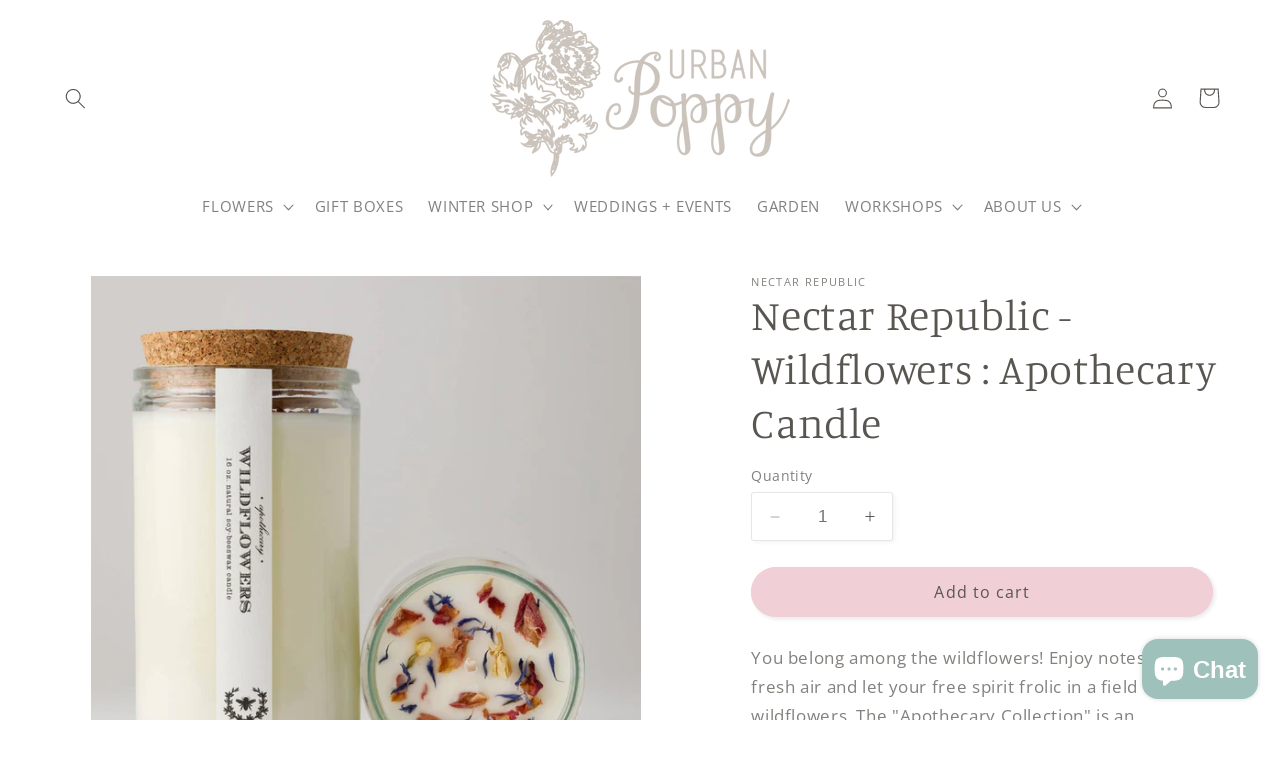

--- FILE ---
content_type: text/html; charset=utf-8
request_url: https://www.google.com/recaptcha/enterprise/anchor?ar=1&k=6LdEwsYnAAAAAL9T92sOraT4CDI-QIVuDYAGwdOy&co=aHR0cHM6Ly91cmJhbnBvcHB5LmNvbTo0NDM.&hl=en&v=PoyoqOPhxBO7pBk68S4YbpHZ&size=invisible&anchor-ms=20000&execute-ms=30000&cb=ip9jfkzcgjr1
body_size: 48874
content:
<!DOCTYPE HTML><html dir="ltr" lang="en"><head><meta http-equiv="Content-Type" content="text/html; charset=UTF-8">
<meta http-equiv="X-UA-Compatible" content="IE=edge">
<title>reCAPTCHA</title>
<style type="text/css">
/* cyrillic-ext */
@font-face {
  font-family: 'Roboto';
  font-style: normal;
  font-weight: 400;
  font-stretch: 100%;
  src: url(//fonts.gstatic.com/s/roboto/v48/KFO7CnqEu92Fr1ME7kSn66aGLdTylUAMa3GUBHMdazTgWw.woff2) format('woff2');
  unicode-range: U+0460-052F, U+1C80-1C8A, U+20B4, U+2DE0-2DFF, U+A640-A69F, U+FE2E-FE2F;
}
/* cyrillic */
@font-face {
  font-family: 'Roboto';
  font-style: normal;
  font-weight: 400;
  font-stretch: 100%;
  src: url(//fonts.gstatic.com/s/roboto/v48/KFO7CnqEu92Fr1ME7kSn66aGLdTylUAMa3iUBHMdazTgWw.woff2) format('woff2');
  unicode-range: U+0301, U+0400-045F, U+0490-0491, U+04B0-04B1, U+2116;
}
/* greek-ext */
@font-face {
  font-family: 'Roboto';
  font-style: normal;
  font-weight: 400;
  font-stretch: 100%;
  src: url(//fonts.gstatic.com/s/roboto/v48/KFO7CnqEu92Fr1ME7kSn66aGLdTylUAMa3CUBHMdazTgWw.woff2) format('woff2');
  unicode-range: U+1F00-1FFF;
}
/* greek */
@font-face {
  font-family: 'Roboto';
  font-style: normal;
  font-weight: 400;
  font-stretch: 100%;
  src: url(//fonts.gstatic.com/s/roboto/v48/KFO7CnqEu92Fr1ME7kSn66aGLdTylUAMa3-UBHMdazTgWw.woff2) format('woff2');
  unicode-range: U+0370-0377, U+037A-037F, U+0384-038A, U+038C, U+038E-03A1, U+03A3-03FF;
}
/* math */
@font-face {
  font-family: 'Roboto';
  font-style: normal;
  font-weight: 400;
  font-stretch: 100%;
  src: url(//fonts.gstatic.com/s/roboto/v48/KFO7CnqEu92Fr1ME7kSn66aGLdTylUAMawCUBHMdazTgWw.woff2) format('woff2');
  unicode-range: U+0302-0303, U+0305, U+0307-0308, U+0310, U+0312, U+0315, U+031A, U+0326-0327, U+032C, U+032F-0330, U+0332-0333, U+0338, U+033A, U+0346, U+034D, U+0391-03A1, U+03A3-03A9, U+03B1-03C9, U+03D1, U+03D5-03D6, U+03F0-03F1, U+03F4-03F5, U+2016-2017, U+2034-2038, U+203C, U+2040, U+2043, U+2047, U+2050, U+2057, U+205F, U+2070-2071, U+2074-208E, U+2090-209C, U+20D0-20DC, U+20E1, U+20E5-20EF, U+2100-2112, U+2114-2115, U+2117-2121, U+2123-214F, U+2190, U+2192, U+2194-21AE, U+21B0-21E5, U+21F1-21F2, U+21F4-2211, U+2213-2214, U+2216-22FF, U+2308-230B, U+2310, U+2319, U+231C-2321, U+2336-237A, U+237C, U+2395, U+239B-23B7, U+23D0, U+23DC-23E1, U+2474-2475, U+25AF, U+25B3, U+25B7, U+25BD, U+25C1, U+25CA, U+25CC, U+25FB, U+266D-266F, U+27C0-27FF, U+2900-2AFF, U+2B0E-2B11, U+2B30-2B4C, U+2BFE, U+3030, U+FF5B, U+FF5D, U+1D400-1D7FF, U+1EE00-1EEFF;
}
/* symbols */
@font-face {
  font-family: 'Roboto';
  font-style: normal;
  font-weight: 400;
  font-stretch: 100%;
  src: url(//fonts.gstatic.com/s/roboto/v48/KFO7CnqEu92Fr1ME7kSn66aGLdTylUAMaxKUBHMdazTgWw.woff2) format('woff2');
  unicode-range: U+0001-000C, U+000E-001F, U+007F-009F, U+20DD-20E0, U+20E2-20E4, U+2150-218F, U+2190, U+2192, U+2194-2199, U+21AF, U+21E6-21F0, U+21F3, U+2218-2219, U+2299, U+22C4-22C6, U+2300-243F, U+2440-244A, U+2460-24FF, U+25A0-27BF, U+2800-28FF, U+2921-2922, U+2981, U+29BF, U+29EB, U+2B00-2BFF, U+4DC0-4DFF, U+FFF9-FFFB, U+10140-1018E, U+10190-1019C, U+101A0, U+101D0-101FD, U+102E0-102FB, U+10E60-10E7E, U+1D2C0-1D2D3, U+1D2E0-1D37F, U+1F000-1F0FF, U+1F100-1F1AD, U+1F1E6-1F1FF, U+1F30D-1F30F, U+1F315, U+1F31C, U+1F31E, U+1F320-1F32C, U+1F336, U+1F378, U+1F37D, U+1F382, U+1F393-1F39F, U+1F3A7-1F3A8, U+1F3AC-1F3AF, U+1F3C2, U+1F3C4-1F3C6, U+1F3CA-1F3CE, U+1F3D4-1F3E0, U+1F3ED, U+1F3F1-1F3F3, U+1F3F5-1F3F7, U+1F408, U+1F415, U+1F41F, U+1F426, U+1F43F, U+1F441-1F442, U+1F444, U+1F446-1F449, U+1F44C-1F44E, U+1F453, U+1F46A, U+1F47D, U+1F4A3, U+1F4B0, U+1F4B3, U+1F4B9, U+1F4BB, U+1F4BF, U+1F4C8-1F4CB, U+1F4D6, U+1F4DA, U+1F4DF, U+1F4E3-1F4E6, U+1F4EA-1F4ED, U+1F4F7, U+1F4F9-1F4FB, U+1F4FD-1F4FE, U+1F503, U+1F507-1F50B, U+1F50D, U+1F512-1F513, U+1F53E-1F54A, U+1F54F-1F5FA, U+1F610, U+1F650-1F67F, U+1F687, U+1F68D, U+1F691, U+1F694, U+1F698, U+1F6AD, U+1F6B2, U+1F6B9-1F6BA, U+1F6BC, U+1F6C6-1F6CF, U+1F6D3-1F6D7, U+1F6E0-1F6EA, U+1F6F0-1F6F3, U+1F6F7-1F6FC, U+1F700-1F7FF, U+1F800-1F80B, U+1F810-1F847, U+1F850-1F859, U+1F860-1F887, U+1F890-1F8AD, U+1F8B0-1F8BB, U+1F8C0-1F8C1, U+1F900-1F90B, U+1F93B, U+1F946, U+1F984, U+1F996, U+1F9E9, U+1FA00-1FA6F, U+1FA70-1FA7C, U+1FA80-1FA89, U+1FA8F-1FAC6, U+1FACE-1FADC, U+1FADF-1FAE9, U+1FAF0-1FAF8, U+1FB00-1FBFF;
}
/* vietnamese */
@font-face {
  font-family: 'Roboto';
  font-style: normal;
  font-weight: 400;
  font-stretch: 100%;
  src: url(//fonts.gstatic.com/s/roboto/v48/KFO7CnqEu92Fr1ME7kSn66aGLdTylUAMa3OUBHMdazTgWw.woff2) format('woff2');
  unicode-range: U+0102-0103, U+0110-0111, U+0128-0129, U+0168-0169, U+01A0-01A1, U+01AF-01B0, U+0300-0301, U+0303-0304, U+0308-0309, U+0323, U+0329, U+1EA0-1EF9, U+20AB;
}
/* latin-ext */
@font-face {
  font-family: 'Roboto';
  font-style: normal;
  font-weight: 400;
  font-stretch: 100%;
  src: url(//fonts.gstatic.com/s/roboto/v48/KFO7CnqEu92Fr1ME7kSn66aGLdTylUAMa3KUBHMdazTgWw.woff2) format('woff2');
  unicode-range: U+0100-02BA, U+02BD-02C5, U+02C7-02CC, U+02CE-02D7, U+02DD-02FF, U+0304, U+0308, U+0329, U+1D00-1DBF, U+1E00-1E9F, U+1EF2-1EFF, U+2020, U+20A0-20AB, U+20AD-20C0, U+2113, U+2C60-2C7F, U+A720-A7FF;
}
/* latin */
@font-face {
  font-family: 'Roboto';
  font-style: normal;
  font-weight: 400;
  font-stretch: 100%;
  src: url(//fonts.gstatic.com/s/roboto/v48/KFO7CnqEu92Fr1ME7kSn66aGLdTylUAMa3yUBHMdazQ.woff2) format('woff2');
  unicode-range: U+0000-00FF, U+0131, U+0152-0153, U+02BB-02BC, U+02C6, U+02DA, U+02DC, U+0304, U+0308, U+0329, U+2000-206F, U+20AC, U+2122, U+2191, U+2193, U+2212, U+2215, U+FEFF, U+FFFD;
}
/* cyrillic-ext */
@font-face {
  font-family: 'Roboto';
  font-style: normal;
  font-weight: 500;
  font-stretch: 100%;
  src: url(//fonts.gstatic.com/s/roboto/v48/KFO7CnqEu92Fr1ME7kSn66aGLdTylUAMa3GUBHMdazTgWw.woff2) format('woff2');
  unicode-range: U+0460-052F, U+1C80-1C8A, U+20B4, U+2DE0-2DFF, U+A640-A69F, U+FE2E-FE2F;
}
/* cyrillic */
@font-face {
  font-family: 'Roboto';
  font-style: normal;
  font-weight: 500;
  font-stretch: 100%;
  src: url(//fonts.gstatic.com/s/roboto/v48/KFO7CnqEu92Fr1ME7kSn66aGLdTylUAMa3iUBHMdazTgWw.woff2) format('woff2');
  unicode-range: U+0301, U+0400-045F, U+0490-0491, U+04B0-04B1, U+2116;
}
/* greek-ext */
@font-face {
  font-family: 'Roboto';
  font-style: normal;
  font-weight: 500;
  font-stretch: 100%;
  src: url(//fonts.gstatic.com/s/roboto/v48/KFO7CnqEu92Fr1ME7kSn66aGLdTylUAMa3CUBHMdazTgWw.woff2) format('woff2');
  unicode-range: U+1F00-1FFF;
}
/* greek */
@font-face {
  font-family: 'Roboto';
  font-style: normal;
  font-weight: 500;
  font-stretch: 100%;
  src: url(//fonts.gstatic.com/s/roboto/v48/KFO7CnqEu92Fr1ME7kSn66aGLdTylUAMa3-UBHMdazTgWw.woff2) format('woff2');
  unicode-range: U+0370-0377, U+037A-037F, U+0384-038A, U+038C, U+038E-03A1, U+03A3-03FF;
}
/* math */
@font-face {
  font-family: 'Roboto';
  font-style: normal;
  font-weight: 500;
  font-stretch: 100%;
  src: url(//fonts.gstatic.com/s/roboto/v48/KFO7CnqEu92Fr1ME7kSn66aGLdTylUAMawCUBHMdazTgWw.woff2) format('woff2');
  unicode-range: U+0302-0303, U+0305, U+0307-0308, U+0310, U+0312, U+0315, U+031A, U+0326-0327, U+032C, U+032F-0330, U+0332-0333, U+0338, U+033A, U+0346, U+034D, U+0391-03A1, U+03A3-03A9, U+03B1-03C9, U+03D1, U+03D5-03D6, U+03F0-03F1, U+03F4-03F5, U+2016-2017, U+2034-2038, U+203C, U+2040, U+2043, U+2047, U+2050, U+2057, U+205F, U+2070-2071, U+2074-208E, U+2090-209C, U+20D0-20DC, U+20E1, U+20E5-20EF, U+2100-2112, U+2114-2115, U+2117-2121, U+2123-214F, U+2190, U+2192, U+2194-21AE, U+21B0-21E5, U+21F1-21F2, U+21F4-2211, U+2213-2214, U+2216-22FF, U+2308-230B, U+2310, U+2319, U+231C-2321, U+2336-237A, U+237C, U+2395, U+239B-23B7, U+23D0, U+23DC-23E1, U+2474-2475, U+25AF, U+25B3, U+25B7, U+25BD, U+25C1, U+25CA, U+25CC, U+25FB, U+266D-266F, U+27C0-27FF, U+2900-2AFF, U+2B0E-2B11, U+2B30-2B4C, U+2BFE, U+3030, U+FF5B, U+FF5D, U+1D400-1D7FF, U+1EE00-1EEFF;
}
/* symbols */
@font-face {
  font-family: 'Roboto';
  font-style: normal;
  font-weight: 500;
  font-stretch: 100%;
  src: url(//fonts.gstatic.com/s/roboto/v48/KFO7CnqEu92Fr1ME7kSn66aGLdTylUAMaxKUBHMdazTgWw.woff2) format('woff2');
  unicode-range: U+0001-000C, U+000E-001F, U+007F-009F, U+20DD-20E0, U+20E2-20E4, U+2150-218F, U+2190, U+2192, U+2194-2199, U+21AF, U+21E6-21F0, U+21F3, U+2218-2219, U+2299, U+22C4-22C6, U+2300-243F, U+2440-244A, U+2460-24FF, U+25A0-27BF, U+2800-28FF, U+2921-2922, U+2981, U+29BF, U+29EB, U+2B00-2BFF, U+4DC0-4DFF, U+FFF9-FFFB, U+10140-1018E, U+10190-1019C, U+101A0, U+101D0-101FD, U+102E0-102FB, U+10E60-10E7E, U+1D2C0-1D2D3, U+1D2E0-1D37F, U+1F000-1F0FF, U+1F100-1F1AD, U+1F1E6-1F1FF, U+1F30D-1F30F, U+1F315, U+1F31C, U+1F31E, U+1F320-1F32C, U+1F336, U+1F378, U+1F37D, U+1F382, U+1F393-1F39F, U+1F3A7-1F3A8, U+1F3AC-1F3AF, U+1F3C2, U+1F3C4-1F3C6, U+1F3CA-1F3CE, U+1F3D4-1F3E0, U+1F3ED, U+1F3F1-1F3F3, U+1F3F5-1F3F7, U+1F408, U+1F415, U+1F41F, U+1F426, U+1F43F, U+1F441-1F442, U+1F444, U+1F446-1F449, U+1F44C-1F44E, U+1F453, U+1F46A, U+1F47D, U+1F4A3, U+1F4B0, U+1F4B3, U+1F4B9, U+1F4BB, U+1F4BF, U+1F4C8-1F4CB, U+1F4D6, U+1F4DA, U+1F4DF, U+1F4E3-1F4E6, U+1F4EA-1F4ED, U+1F4F7, U+1F4F9-1F4FB, U+1F4FD-1F4FE, U+1F503, U+1F507-1F50B, U+1F50D, U+1F512-1F513, U+1F53E-1F54A, U+1F54F-1F5FA, U+1F610, U+1F650-1F67F, U+1F687, U+1F68D, U+1F691, U+1F694, U+1F698, U+1F6AD, U+1F6B2, U+1F6B9-1F6BA, U+1F6BC, U+1F6C6-1F6CF, U+1F6D3-1F6D7, U+1F6E0-1F6EA, U+1F6F0-1F6F3, U+1F6F7-1F6FC, U+1F700-1F7FF, U+1F800-1F80B, U+1F810-1F847, U+1F850-1F859, U+1F860-1F887, U+1F890-1F8AD, U+1F8B0-1F8BB, U+1F8C0-1F8C1, U+1F900-1F90B, U+1F93B, U+1F946, U+1F984, U+1F996, U+1F9E9, U+1FA00-1FA6F, U+1FA70-1FA7C, U+1FA80-1FA89, U+1FA8F-1FAC6, U+1FACE-1FADC, U+1FADF-1FAE9, U+1FAF0-1FAF8, U+1FB00-1FBFF;
}
/* vietnamese */
@font-face {
  font-family: 'Roboto';
  font-style: normal;
  font-weight: 500;
  font-stretch: 100%;
  src: url(//fonts.gstatic.com/s/roboto/v48/KFO7CnqEu92Fr1ME7kSn66aGLdTylUAMa3OUBHMdazTgWw.woff2) format('woff2');
  unicode-range: U+0102-0103, U+0110-0111, U+0128-0129, U+0168-0169, U+01A0-01A1, U+01AF-01B0, U+0300-0301, U+0303-0304, U+0308-0309, U+0323, U+0329, U+1EA0-1EF9, U+20AB;
}
/* latin-ext */
@font-face {
  font-family: 'Roboto';
  font-style: normal;
  font-weight: 500;
  font-stretch: 100%;
  src: url(//fonts.gstatic.com/s/roboto/v48/KFO7CnqEu92Fr1ME7kSn66aGLdTylUAMa3KUBHMdazTgWw.woff2) format('woff2');
  unicode-range: U+0100-02BA, U+02BD-02C5, U+02C7-02CC, U+02CE-02D7, U+02DD-02FF, U+0304, U+0308, U+0329, U+1D00-1DBF, U+1E00-1E9F, U+1EF2-1EFF, U+2020, U+20A0-20AB, U+20AD-20C0, U+2113, U+2C60-2C7F, U+A720-A7FF;
}
/* latin */
@font-face {
  font-family: 'Roboto';
  font-style: normal;
  font-weight: 500;
  font-stretch: 100%;
  src: url(//fonts.gstatic.com/s/roboto/v48/KFO7CnqEu92Fr1ME7kSn66aGLdTylUAMa3yUBHMdazQ.woff2) format('woff2');
  unicode-range: U+0000-00FF, U+0131, U+0152-0153, U+02BB-02BC, U+02C6, U+02DA, U+02DC, U+0304, U+0308, U+0329, U+2000-206F, U+20AC, U+2122, U+2191, U+2193, U+2212, U+2215, U+FEFF, U+FFFD;
}
/* cyrillic-ext */
@font-face {
  font-family: 'Roboto';
  font-style: normal;
  font-weight: 900;
  font-stretch: 100%;
  src: url(//fonts.gstatic.com/s/roboto/v48/KFO7CnqEu92Fr1ME7kSn66aGLdTylUAMa3GUBHMdazTgWw.woff2) format('woff2');
  unicode-range: U+0460-052F, U+1C80-1C8A, U+20B4, U+2DE0-2DFF, U+A640-A69F, U+FE2E-FE2F;
}
/* cyrillic */
@font-face {
  font-family: 'Roboto';
  font-style: normal;
  font-weight: 900;
  font-stretch: 100%;
  src: url(//fonts.gstatic.com/s/roboto/v48/KFO7CnqEu92Fr1ME7kSn66aGLdTylUAMa3iUBHMdazTgWw.woff2) format('woff2');
  unicode-range: U+0301, U+0400-045F, U+0490-0491, U+04B0-04B1, U+2116;
}
/* greek-ext */
@font-face {
  font-family: 'Roboto';
  font-style: normal;
  font-weight: 900;
  font-stretch: 100%;
  src: url(//fonts.gstatic.com/s/roboto/v48/KFO7CnqEu92Fr1ME7kSn66aGLdTylUAMa3CUBHMdazTgWw.woff2) format('woff2');
  unicode-range: U+1F00-1FFF;
}
/* greek */
@font-face {
  font-family: 'Roboto';
  font-style: normal;
  font-weight: 900;
  font-stretch: 100%;
  src: url(//fonts.gstatic.com/s/roboto/v48/KFO7CnqEu92Fr1ME7kSn66aGLdTylUAMa3-UBHMdazTgWw.woff2) format('woff2');
  unicode-range: U+0370-0377, U+037A-037F, U+0384-038A, U+038C, U+038E-03A1, U+03A3-03FF;
}
/* math */
@font-face {
  font-family: 'Roboto';
  font-style: normal;
  font-weight: 900;
  font-stretch: 100%;
  src: url(//fonts.gstatic.com/s/roboto/v48/KFO7CnqEu92Fr1ME7kSn66aGLdTylUAMawCUBHMdazTgWw.woff2) format('woff2');
  unicode-range: U+0302-0303, U+0305, U+0307-0308, U+0310, U+0312, U+0315, U+031A, U+0326-0327, U+032C, U+032F-0330, U+0332-0333, U+0338, U+033A, U+0346, U+034D, U+0391-03A1, U+03A3-03A9, U+03B1-03C9, U+03D1, U+03D5-03D6, U+03F0-03F1, U+03F4-03F5, U+2016-2017, U+2034-2038, U+203C, U+2040, U+2043, U+2047, U+2050, U+2057, U+205F, U+2070-2071, U+2074-208E, U+2090-209C, U+20D0-20DC, U+20E1, U+20E5-20EF, U+2100-2112, U+2114-2115, U+2117-2121, U+2123-214F, U+2190, U+2192, U+2194-21AE, U+21B0-21E5, U+21F1-21F2, U+21F4-2211, U+2213-2214, U+2216-22FF, U+2308-230B, U+2310, U+2319, U+231C-2321, U+2336-237A, U+237C, U+2395, U+239B-23B7, U+23D0, U+23DC-23E1, U+2474-2475, U+25AF, U+25B3, U+25B7, U+25BD, U+25C1, U+25CA, U+25CC, U+25FB, U+266D-266F, U+27C0-27FF, U+2900-2AFF, U+2B0E-2B11, U+2B30-2B4C, U+2BFE, U+3030, U+FF5B, U+FF5D, U+1D400-1D7FF, U+1EE00-1EEFF;
}
/* symbols */
@font-face {
  font-family: 'Roboto';
  font-style: normal;
  font-weight: 900;
  font-stretch: 100%;
  src: url(//fonts.gstatic.com/s/roboto/v48/KFO7CnqEu92Fr1ME7kSn66aGLdTylUAMaxKUBHMdazTgWw.woff2) format('woff2');
  unicode-range: U+0001-000C, U+000E-001F, U+007F-009F, U+20DD-20E0, U+20E2-20E4, U+2150-218F, U+2190, U+2192, U+2194-2199, U+21AF, U+21E6-21F0, U+21F3, U+2218-2219, U+2299, U+22C4-22C6, U+2300-243F, U+2440-244A, U+2460-24FF, U+25A0-27BF, U+2800-28FF, U+2921-2922, U+2981, U+29BF, U+29EB, U+2B00-2BFF, U+4DC0-4DFF, U+FFF9-FFFB, U+10140-1018E, U+10190-1019C, U+101A0, U+101D0-101FD, U+102E0-102FB, U+10E60-10E7E, U+1D2C0-1D2D3, U+1D2E0-1D37F, U+1F000-1F0FF, U+1F100-1F1AD, U+1F1E6-1F1FF, U+1F30D-1F30F, U+1F315, U+1F31C, U+1F31E, U+1F320-1F32C, U+1F336, U+1F378, U+1F37D, U+1F382, U+1F393-1F39F, U+1F3A7-1F3A8, U+1F3AC-1F3AF, U+1F3C2, U+1F3C4-1F3C6, U+1F3CA-1F3CE, U+1F3D4-1F3E0, U+1F3ED, U+1F3F1-1F3F3, U+1F3F5-1F3F7, U+1F408, U+1F415, U+1F41F, U+1F426, U+1F43F, U+1F441-1F442, U+1F444, U+1F446-1F449, U+1F44C-1F44E, U+1F453, U+1F46A, U+1F47D, U+1F4A3, U+1F4B0, U+1F4B3, U+1F4B9, U+1F4BB, U+1F4BF, U+1F4C8-1F4CB, U+1F4D6, U+1F4DA, U+1F4DF, U+1F4E3-1F4E6, U+1F4EA-1F4ED, U+1F4F7, U+1F4F9-1F4FB, U+1F4FD-1F4FE, U+1F503, U+1F507-1F50B, U+1F50D, U+1F512-1F513, U+1F53E-1F54A, U+1F54F-1F5FA, U+1F610, U+1F650-1F67F, U+1F687, U+1F68D, U+1F691, U+1F694, U+1F698, U+1F6AD, U+1F6B2, U+1F6B9-1F6BA, U+1F6BC, U+1F6C6-1F6CF, U+1F6D3-1F6D7, U+1F6E0-1F6EA, U+1F6F0-1F6F3, U+1F6F7-1F6FC, U+1F700-1F7FF, U+1F800-1F80B, U+1F810-1F847, U+1F850-1F859, U+1F860-1F887, U+1F890-1F8AD, U+1F8B0-1F8BB, U+1F8C0-1F8C1, U+1F900-1F90B, U+1F93B, U+1F946, U+1F984, U+1F996, U+1F9E9, U+1FA00-1FA6F, U+1FA70-1FA7C, U+1FA80-1FA89, U+1FA8F-1FAC6, U+1FACE-1FADC, U+1FADF-1FAE9, U+1FAF0-1FAF8, U+1FB00-1FBFF;
}
/* vietnamese */
@font-face {
  font-family: 'Roboto';
  font-style: normal;
  font-weight: 900;
  font-stretch: 100%;
  src: url(//fonts.gstatic.com/s/roboto/v48/KFO7CnqEu92Fr1ME7kSn66aGLdTylUAMa3OUBHMdazTgWw.woff2) format('woff2');
  unicode-range: U+0102-0103, U+0110-0111, U+0128-0129, U+0168-0169, U+01A0-01A1, U+01AF-01B0, U+0300-0301, U+0303-0304, U+0308-0309, U+0323, U+0329, U+1EA0-1EF9, U+20AB;
}
/* latin-ext */
@font-face {
  font-family: 'Roboto';
  font-style: normal;
  font-weight: 900;
  font-stretch: 100%;
  src: url(//fonts.gstatic.com/s/roboto/v48/KFO7CnqEu92Fr1ME7kSn66aGLdTylUAMa3KUBHMdazTgWw.woff2) format('woff2');
  unicode-range: U+0100-02BA, U+02BD-02C5, U+02C7-02CC, U+02CE-02D7, U+02DD-02FF, U+0304, U+0308, U+0329, U+1D00-1DBF, U+1E00-1E9F, U+1EF2-1EFF, U+2020, U+20A0-20AB, U+20AD-20C0, U+2113, U+2C60-2C7F, U+A720-A7FF;
}
/* latin */
@font-face {
  font-family: 'Roboto';
  font-style: normal;
  font-weight: 900;
  font-stretch: 100%;
  src: url(//fonts.gstatic.com/s/roboto/v48/KFO7CnqEu92Fr1ME7kSn66aGLdTylUAMa3yUBHMdazQ.woff2) format('woff2');
  unicode-range: U+0000-00FF, U+0131, U+0152-0153, U+02BB-02BC, U+02C6, U+02DA, U+02DC, U+0304, U+0308, U+0329, U+2000-206F, U+20AC, U+2122, U+2191, U+2193, U+2212, U+2215, U+FEFF, U+FFFD;
}

</style>
<link rel="stylesheet" type="text/css" href="https://www.gstatic.com/recaptcha/releases/PoyoqOPhxBO7pBk68S4YbpHZ/styles__ltr.css">
<script nonce="ualLVy0xiiTbxEiNDh27Bg" type="text/javascript">window['__recaptcha_api'] = 'https://www.google.com/recaptcha/enterprise/';</script>
<script type="text/javascript" src="https://www.gstatic.com/recaptcha/releases/PoyoqOPhxBO7pBk68S4YbpHZ/recaptcha__en.js" nonce="ualLVy0xiiTbxEiNDh27Bg">
      
    </script></head>
<body><div id="rc-anchor-alert" class="rc-anchor-alert"></div>
<input type="hidden" id="recaptcha-token" value="[base64]">
<script type="text/javascript" nonce="ualLVy0xiiTbxEiNDh27Bg">
      recaptcha.anchor.Main.init("[\x22ainput\x22,[\x22bgdata\x22,\x22\x22,\[base64]/[base64]/[base64]/bmV3IHJbeF0oY1swXSk6RT09Mj9uZXcgclt4XShjWzBdLGNbMV0pOkU9PTM/bmV3IHJbeF0oY1swXSxjWzFdLGNbMl0pOkU9PTQ/[base64]/[base64]/[base64]/[base64]/[base64]/[base64]/[base64]/[base64]\x22,\[base64]\\u003d\\u003d\x22,\x22w57Du8K2I8KFw5xcw4U8K8KtwqQ/wqPDtxRsJgZlwqYpw4fDtsKywq3CrWNIwpFpw4rDgUvDvsOJwq0OUsOBMSjClmEsWG/DrsOxGsKxw4FsTHbChTo+SMOLw4DCosKbw7vCj8Kjwr3CoMO4OAzCssKpY8KiwqbCgiJfAcOmw77Cg8KrwpXChlvCh8OaEjZebcOWC8KqdRpycMOZJB/Cg8KbJhQTw4ErYkV3wqvCmcOGw7rDhsOcTzxRwqIFwogtw4TDkxYVwoAOwoTCnsOLSsKhw5LClFbCqcKRIRMvesKXw5/CokAGaSvDimHDvQZ2wonDlMKjdAzDshAaEsO6woLDslHDk8OmwqNdwq90ElogKkROw5rCo8KzwqxPOGLDvxHDrMO+w7LDnxLDtsOoLQTDtcKpNcKmS8KpwqzClzDCocKZw7/CmxjDi8O1w73DqMOXw4lNw6snQ8OZVCXCosKxwoDCgUDCvsOZw6vDhA0CMMOSw5jDjQfCoX7ClMK8NFnDuRTCoMOHXn3CpmAuUcKgworDmwQUWBPCo8KHw7oIXmwIwprDmzvDnFx/K1t2w4HClRcjTlt5LwTCh3RDw4zDnULCgTzDvsKEwpjDjks8wrJASsOxw5DDs8K9wqfDhEs0w51Aw5/[base64]/[base64]/GsKRdyLCuMO9wpvCmyExFsOCwqImwpATRcKBP8OSwotMDm45NsKiwpDCizrCnAIEwrdKw57CqsKmw6huZ2PCoGV9w7YawrnDl8KjOW0ZwojCtFIyBwcnw7fDp8K+QsOkw7DDj8OSwq7Dv8KHwqwFwopHYypRZ8O2wonDmw0fw6/DpMKRU8KEw47Dv8KNwpXDlcOxwovDn8KdwpPCuT7DqkHCnsK+wqMkX8OewpYXAE7DiVcNHSvDlsOqfsKxesOvw5LDhw90esOgDjbDvMK8cMORwoNMw5pfwoV3GsK3w5hvS8OseA5jwo9+w4DDuxrDq2Yoc2TCnT/CtQV7w54nwpHCl1Q/w5vDvsKMwr0IGFjDhUXDjsO9EWrDjMOMw7QlB8O2wq7DtiARw5g6woLCoMOIw70rw45uDHXCsm8Ww7tHw6rDosOtMlXCsHM3E2/[base64]/DrlLDhMOewpnClsKow4Abw4DCq1vCiCVtw4DCt8KVfEB6woQ2w5LCsTkje8OITMK6XMOdVsKzw6bDnnHCtMOrw6zDkwg3aMKHecOPQG/[base64]/c28owqHCnF3CpsOmwrLDrCfDtU4vwpg+wovCsUQHwpvDpMKAwrbDo3nDkHfDuQ/Ch2oCwrXCskAWKcKDQCjDrMOMP8KAw73CqRkRVsKAJRrCvlXCvQtnw4Bgw7nCjX/DmVfCrQrCgVQhdcOrK8KDHMOjWCLDjMO/wq1fw77DrMOTwrfCksOKworCnsOBwq/DucOvw6o4Q3ZdYl3CrsK0FE1Lwq8Vw4gXwrfCnjnCt8OlD13CoSDCknvCqEJfbhPDrgR5ZhExwr8dw5YXRw/DjcOIw5jDvsOMEDlPw6J3EsKVw7AQwrFfVcKNw7jCij4rw6t1woLDhDlFw555wpvDvxDDumHCiMO/w43CssK3C8ObwofDnVYkwp8Dwq9Mwrt2SsOfw7FlDWNSByvDnk/Cj8O3w4TCpifDhsK8OCTDmMKuw7bCsMOlw6TCrsKXw783wqoEwpZiRQZ+w7QZwroUwozDlSHCin1kHAdawrLDrRtow4bDrsObw5LDkz4QHsKRw7Akw5DCicOLYcO3FAbCvSvCklbCmAdxw4J/wrTDnCpgSsONT8KJX8K3w51PGE5HFR3DncOSb08HwrjCtFbCkhjCl8O9YcOjw548wqx/[base64]/[base64]/Cg0UCw4dzAgXDl0rDssKEZsO5wp/DtxrChsOCwpkDwr0twpRCS3LCjE5pBsOpwpVGYl7DpcK0wqUlw7Q+OMKvcsKbESJjwosXw4thw6MLw5V7wosdworDscOcG8O3A8OAw5NkGcK4HcOqw6kiw6HCrcKNw4DCtFrCr8KBcw9CVcKow43ChcOsaMKIw6/DjBcSwr0Vw7FQw5vCp2HDs8KVScOuAcOje8KcO8KYDsOew4jDsXXDvsK9wpnCiUbCtFLClhTCmRfDv8KXwqJaL8OIPcKzIMKtw4xbwqVhw4ELw4pPw5IAw4AeQnNlMcK8w74Xw57CqVIARwpbw7fCkEMmwrYKw5oewr3CrMOKw7LClxNrw5AaJsKGFMODZcKgSsKJUG/Crw5idwJxwrvCqsOwJ8OHJg3DhcKEZsOlw6BbwqrCqibCp8Odw4LDqTHCvcOJwqTDmlHCizTCmMOpwoPDisK/FsKEH8KrwqYuH8KCwp1XwrLCs8KRC8OJwprDlQ5UwoTDrUoow5tfwovCrjgOwpTCqcO7w7VaKsKcK8OkfDrCt1N3c0p2R8O/RcKtw5MhCmfDtDjCnF7DnsOjw77DtwcVwobDumzDoBjCq8OiAsOZdcKUwpjDg8OxdsKuwp7DjcKjB8KEwrBrw7wsEMK+DcKOWMOhw60qWXXDi8O3w7fCtBxWFmLCisO0fsOHwrp1J8Okw67DrsK4wqrCvsKAwrnClhHCpMK4Q8K9I8K/bsOCwqEtNMOLwq0Zwq1Rw7APXGnDt8K7eMO0DSTDqcKKw4jCu1A4wqM6N0IFw6/[base64]/SRMHw5LDtcOCOsKiagp/KMOjw4xQw57CsMKVwoDDpsK7w4PDpsKKCh3Cp2AHw7Now57DgMKgRjjCvQVqwoQrw6LDv8OFw43CpXMJwpDCkzc4wrs0K3TDisKww6/DlMKJBTETD3F8wqvCgMO+ZlzDpUZ2w6vConVRwpPDqMOZQGbChTvCiljCmHDCncOxacK2wpY4HsKdecO9w7IWZMKGw61GI8KEwrFbH0zCjMKuYsOewo10wqZAOcKCwqXDmcOqwqPCnMOydxtTXAFFwo4mCgrCp24hw7bCs390K1/DosKPJyMfGmbDtMOCw5EYw5nDmk/DgVDDriLCsMO2LXgBFmM/KVINc8KBw49qNhAJA8OhSMO0R8OHwpEfQVR+aAx9w4jCicOeBVgkOhrDtMKSw5gbw6bDuAFMw6Q6ewkzWcK+w70vCMORZDtJwqbCpMKVwrApw500w4EVXsO0w4jCmsKHNMKrXz5owpnCpMObw6nDkn/Dmx7Do8KIYMOsFk5Zw4TCi8Kuw5U1CGctwpDDvVLCsMKnC8KQwqBSbQLDkSDClWZKwp5gKT5Mw6Zbw47DvcK7ITfCkWDCosKcORXCiHzDkMOfw6sjwq3DisOrMXvCtUg3bzvDpcO6wpnDicO/wrVmfsOSS8KTwr1mIHIcR8OHwoAEw7xOD0BjHCg5f8O4wpc6VQtIdl7CpMOBJsOTw5bDpG3DpsOiXmXDok3ClmJaLcKzw48iwqnCuMKywq1fw5h9w5IuG143AGUuFgrCu8K0UcOMaxMTUsOiwrseHMORwrlCQcK2LRpZwpVwA8OtwrPChMOQGCFAwqRlw7HCoT/CtsKWw65LExLCusK1w4/[base64]/DpcOkwo7Dg8KKVxo2bsO4WkEewp0Uw4nCi8O0w6nCngjDuFBVwoJVG8KUIsOJXcKEwpUZw4XDv3sSw4pMw73DoMKyw6oCw7x4wqjDt8KCZTYWwpFmM8K1GcOuesOYSjHDkwozU8O/wpjChsOawrMgwq5Ywr1kwoBnwroHIkbDiAcGUyfCmMKTw4QsOMO0w74Lw6jCgi/CujN7w6HCt8Oiw6Q2w4gbA8OjwpYBP15IUsKCURPDrAHClMOIwoV8wqkzwrPDgnTCv08kfU4cKsOqw6PCm8OfwqBARRgnw5UHPinDhnI/bnwew7pjw4kiUMKVPsKMJGnCvcKhY8OmDMKve23Dhk8wFhgXwp1Rwp80FXd4Phk+w5/CusOxE8Omw4nDksO/bMK0w7DCvWwGdMKIwqoKwrdQSW7Dm1LCusKbwpjCpMOywqrDrFBYw4XDhU1cw4oQdG1KRMKJccOXZ8OPwqvDucKYwrPCkcOWBwQ5wq5iEcOuw7DCmGQ4c8O0dsO8U8Ozw4rCicOvwq/[base64]/[base64]/DsMO7S8K+w6p9C8OCw5clwpHChsKEGsKKw6QLwrURecOFaGTCt8Ozw4tvw5bCvsKSw5nDkcOoDyHDnMKSezPCgF7DrWrCpcKlw5MOZcO2cERDNhNYJxcAw6TCvywmw5TDn0zDksORwokxw7/Cs0wxJiLDp1o9GEzDhStrw5ocWTDCu8ORw6nCiDxNw5l2w7/DmMOcw57CglfCl8Ojwqkvwr3ClcOjScK5CC4Iw5wfOMK+P8K3YCEEUsK1wpXCjB/Dmwl2w5pWcMOZw7XCnMO0w5pvfsOZw5bChQfCsHEpXXA6w4x4FnrDsMKjw7xXEzZBXFgCwo9qw5sQCcKiBzBAwpknw6RxQDXDocO4wodww5vDhmN3QMOrV3JgRsO9w4rDoMO/K8KWIcOlTcKCw7wRNVh6woJBejPDjinDosOkw4gFwrEMw7kML1jCicKzVwVgwpzDvMOMw5obwrnDrsKUw7Jldl0DwpwCwoHCsMO5RMKSwqlfXMOvw4ZLNsKfw41rMTfCuXTCpTzDh8KUfsOfw4XDvDBVw6IRw54QwpBdw7NEw4I4wroMwqnCih7ClxvCox/[base64]/DsRzDk17Cr0bDjXTCpA3DoMKAwpcLBsKSfWLDhjXCscO5fMOYUnzDjU/[base64]/CjT/Di8KFXMKxwr/[base64]/DhsKtwqrCsMOOVm3Dj1/CvMOsw5AtwpFQwp1Jw4EAw5RiwonDtcObRcKqcsKuUjkhwobDmsKmwqXCr8OLwqEhw6bCmcKkEBkSEMOFFMO/WRQIwpDDvMKqLMOHUG9Lw6/CvzzDoVYBesKeUQYQwq7Cn8Kmwr3DpFxRw4cfwpDDsnzCjxnChMOkwrvCuFxsTcOmwqbCu0rCsxoow71Uw6/DlsKmLTlvw6YlwrTDt8Oaw70TLyrDr8KZH8KjAcKCEWg0FDpUNsODw7QHJibCp8KXEsKpSMKzwqLChMOpwqdZKcOPOMKaHDJpecKRTcKBC8Khw6o1KMO7wrHDr8Okf2jDkmnDrcKPNMOBwowZw7HCiMO2w6TDp8KWNWPDgsOIWHXDvMKOw7/CjcK8aTHCosKLW8K4wqwww7/CvMOjEhvDuSYlfMKHw53CqCzClT0Ed2fCs8OLTXPDo2HDkMOIVxkWNz7DiCLCrsONdVLDmArCtMOabMKGwoMqw6jCmMKPwpdcwqvDty1Ew73CmU3CjEfDscOIw5wsSgbCj8KUw6PCrR3DgcKhK8O5w4omKsO9RDLCoMKRw4/DgWTDpBl/wpMlOk8QUEEpwqkSwqrCo0NRQMKJw5R4LMOgw43ClMKowrLDtwcXwpYtw6wOw5JvSyXDkQo2OcKgwrTDuxfDlzlmEQ3CicO4FsKEw6PDsG3ColVHw4wfwoPDii/DuC/[base64]/[base64]/DucOtw5x+w5PCnVgic8K4w4kPcjjDgiQdwoLCn8O/[base64]/CnMKaBMKbS1Q4XsKAwoZvQcONMCYIf8OqTR/[base64]/DuFvCol0MLMOcYcKhwqPDlsKrej/[base64]/Cty7DqMKgFcOowohaHT/CmyLCvhNvw63Cj1DDuMOOw7EGNxQsXUZAdSUzYsK5w403QjXDksODwojClcOWw7TDnDzDh8K8w6HDtcO8w5INYFTDnGgDwpXDvMOVCcOpw5fDoibCnXwaw4ZTwqVqcMOowprCnsO5aARvPw/[base64]/w6zCrR5iw6pPeMOUIBFJVMOqW8OQw4TCnyTCllx6KUbCv8KyEXlFdX95w4PDoMOHDcOow6AHw48zNFhVW8KMYcKAw63DgsKHH8OawrEHw7PDoBLDr8Kpw4/Dql9Iw6Ifw63Ct8KCK1ZQAsOoPcKzacOBwrpQw4oFdAzDpXElcMKrwrg/[base64]/CocOFw47Dl8KRAcKhwp4wTExHE3LDkMOmKcOiwrpfw5Ikw4fCgcKjw7E/[base64]/DoMOdw54RJD3Do2tmaUcGwrI1w77ClzMoSMOrw5MnWMO4e2Urw5cON8KPw40fwqIJPWRGRMOPwrhGWn3DusKhKsK5w4slQcOFwq8WejHDkADClzvDnVfDrjIZwrE0TcKNw4Q8wpkNNk7Cu8OfVMOPw4XDrXHDqilEw6LDpELDtn/[base64]/DpV7CicKww4jCowcKf8ODw47DiwhMworDjRvCqgDDmMK3fcKde1rCpMO2w4bDn0jDjhsuwr5HwpnDrMKpKMKwXcOORcOawrdGwqxdwoA4wqARw4zDjgrDhMKnwq3Dm8O5w5vDn8OVwolNPQvDuXlowqxaN8OHwoJsWcOnezN9wpEuwrF8wo/DuH3DpSvDikHDumgqAwFuLcKRRg/[base64]/w7rCocO0fB50w6sUTgcPSlI5HxbDvcKawofCqknDg2QXNQFrw7bDpXfDm1/[base64]/DssOCAMK9wrLCvsOUwpllwpPCsVnCqcOWw6bCoAbDpsKEwqVFw6zDqDYEw5JiLSfDu8KiwqHDvHFWf8K5YsK5dwZiHWnDp8Kgw4/[base64]/ZMKFHHTDs8KAw5MiwqHCrcK3EMOfw6EeEsK9GsOtwr0/w6ZBw6vCjcK4wqUtw4jCmsKawofDr8KrN8OWw7QqYV8VSMKNGWXCrT/Csi7DrcOjXlB3w7hOw4tVw5vCswZ5w53CgsO/wqEZIsOAwpDCt0UNwrQgUHXCj3wHw7lIFRVPWC/DuT5FI2cVw4hTw6N/w7/CkcKhw7zDuWDDoCR1w6rCnV1LUhTDg8OVczo+w7lmZx/CssO/wqvCuGTDkcKzwp18w6HDmcODHMKQw6F0w4zDsMKXY8K0E8KHwp/CsBPCrMO8c8Kzw7B1w68dOMOzw5wcwooYw6HDhi7DrkfDmz1NIMKKd8KCI8K0w7MIQmhXAsK3aBrCrCF/W8K6wrt8Xhc2wqrDt0jDtcKTScOLwobDsyjDq8OAw6rCtk1ew7HCtEzDksOPw74rRMK/NMOww5bCoG1tCMKEw6gaDsOBw59rwoN7BGV7wqbCkMOSwr0za8O6w7PCuxMWbsOCw6sMK8KSwpl3I8OlwpXCoFfCgMOWasOuK1LDvSFKwq/DvXzCr30Ow6UgbSF/[base64]/PcO0woTCtSQdJDd5LsOnacO+J8KKwqo1wojDj8K5cinCtMKhw5gSwrQ7wqnCkkAWwqgHXz0aw6TCsHspCUcNw57Dt3YfOBXDm8O8FCjDnMOuw5Mzw5luI8KncBYaRcOyNQAhw6R5wr4Ow6vDiMOkwrkyNjxowqlVHcOzwrXCv0thUituw6skCW/Ck8KiwoVdwo8awo7DvMK4w7IywpBYwqzDqMKawqPCu3fDosKIWyF2X0NEwqBlwpBLdsOMw6LDiXsCARPDmsKowqdDwrAOXcKzw6BPXHDCm19uwoIyw4zCpRHDg2EZw6/[base64]/JHU+BADDiSLCicOGKMKJJ8OGRURqUHttw4QZw5nCqMKEKcOiIMKBw7pdXCF3wq5qLyXDuwxYdnrCszvCj8K/w4HDqMO5w7lqJFXCjMK/w6/DsHwKwqYhU8Kxw7jDl0fCsSFIIcODw4AheHggHMKyBcODDnTDviPCmBQUwoLCg31Tw4jDlBlJw5XDlg87WwdoLX/[base64]/[base64]/[base64]/CoybDusOJcMKzL00gY11BPXnCkcKLwosuwqsgNQF8wqfDm8KUw4vDjcKVw5zClHIGJMOBYz/DtSB8w6vCmcOpTcOFwrfDhw/CkcKMwqhwKcK7wqfDqcOeZiBMMcKEw7jCnHIGZVp1w5LDl8OPw54XZgPCqsK/w77CuMKbwqvChSg/w7R9w7jCgDnDmsOdSGljJWkhw4VFUsK5w49oWE7DtMOCwqnDrA0jOcKhe8KJw7chwrs0JcKIP3jDqhYKV8OIw5x9wrk9QiVVwpoTdHPCqzHDl8KEw5xNFMK/KknDv8Onw4rCmh7Cu8OSw53CoMOXZ8KjO2/ChMOlw6PCjjMxZnnDnUbDhxvDn8K8cUVbdMK7GcO/FF4nLjEHwrBrRAzDgUhKG2FlGcOPGQPCqcOfwpPDriACAMO/[base64]/DvTBoIQDDqcOZf8Ouw5RCSMKvw5/[base64]/[base64]/Dl1zCjlJ4E8O0ScKBIXFdJMKiV8OYwpQ0HsOzek/CiMK7w77DusK2RTbDuFMgVcKBE3XDu8Ohw60Ew5hNJjUHecKcB8KSw6DCg8Otw6HCiMK+w7/CkHTDp8KSw5xcTnjCtxLDosOiKcKVw6TDrnEbw7LDjQlWwoTCoUbCsxIGUMK6wr89w5FRw5HCl8Otw5bCp1ZTZQfDpMOhOU9UQcOYw5k3AjLCscOZwpHDsSgQwrJvP1sww4EYw7jCrMOTwoIuwrnDnMOxwqJqw5MZw7QfPlnDrRp8JSlCw4l/[base64]/[base64]/CiFPDjnTDj8OmJcODTsO2woEkC8KYeMKWw7Mhwr/Drylwwq0hQ8ObwobCgsOqRcOzJ8OqagjDu8KeTcOtw4VDw49QfUMTb8K4wq/CmWDDqETDtFDClsOSwrdtwrBSwp3CqGBXX0cRw55gcRDCgygfUCvCrDvCi0phKRBSBHvDv8OWNsOPa8Otw5zDrxzDj8K/Q8Ocw5lzU8ODbGnDpcK+PW1BCcOlAxTDg8OSXWHCj8KFw63ClsOOP8KKacK2dXh9FhDDusKuHjvCosKHw4fCqsKsWmTCj0MSF8KvLUbCn8OVw4YgMcK9w4VOKsK5PsKcw7fDlsK+woPDqMORw6FKKsKowpQ/DQg9wpnCjMO/BAlfXgh2wqMtwpFAWMK4UMKWw5FNI8K5wosRw4Jgwq7Cnm0Cw51Mw4IXe1IawrbCsmRIS8OZw5JYw5lRw5VJcMO/w7jDlsKtw4IQasOuaWvDojDDocO5wqjDs13ChEnDiMKlw4bClAfDgyvDpCvDrcKbwobCu8OfLsKmw7tlH8OKbsO6OMOSIMOUw64Lw6Y4w5zDicOpw4IlBcOzw6DDmBAzecKDw7Y5w5QLw6JNw4pCdsOWMMOVD8ORLzIiNR1GRH3Du1/DksKUKMOywqxPMSc6I8Ofwq/[base64]/woHDkxPDpW/DrXDCtcKXw4NHwp8hw4gNfmR2L0PCsn92wrUcw7sPwoXDtTTCgDfDlcK9AwpLw4fDvcKCw43DmgDCucKaUMOPwplow7kCehhicMK4w4DDsMOfwqPCm8KOFsOXMxPCuj5zw6DCqcOoGsKNwpFkwq1LPcOBw757WlDCksOZwoNmEMKzPz/CncOReAQPWXw/blrCpX9REVzCs8KwAU4xTcKaUcKKw5TDtHXCpcOKw7gxw6DCtyrDucKxJWbCrMOqZcKfUifDqUnChG0+wrg1wolbwr/DiDrDmsKWBV/CksOrQ1bDiyXCjlg4w4nCnyQQw50/w6TCkWgAwqMMZcKDBcKKwobDsjsnw7PCmcO2dcO4wplAw4M4wofChHsNPFvDo23CtsKrw4vCokXDjFoqbA9+PcOxwrdWwpjCuMKvwpfCoArCoyNRw4gSX8K5wpPDucKFw7jDtAVpwpR0DcKwwozDhMO/ZkNiw4MwccKxcMK/[base64]/DhSFDw4rCtMK+EcOnw5kQwoFnwpPCtcOVScKfwqJ9w4/DvsOwBkjDkwp/wofCsMO5a3zCl2PDuMOdGcOIHlfDi8KYccKCC0gxw7MyH8KiKEkjwqJMUDQcwpMew4RIDsOTBsOKw5oYc1vDuUPCjhkfw6DDkMKpwoNAbMKPw43DojPDsTPCmElaD8O3w5jCoADCnMOiJcK8DsKaw78gwr5iK2FTGEjDs8OhMC/Dn8O/[base64]/wpRswrzDnQwjYyoIfcOgwqwYwo3Cq8KteMObwpLDv8K+wrnClcOjKnkrOsOKVcKldyFZL3/[base64]/DpwTClcOjw4p4wqxhTsOUw4fCqcOIw4AlwoBxWcOILBt9wqkobRjDg8OVYcOUw5jCl3ktLRvDkAfDk8OJwoPCmMKZw7LDrS0vwoPDlFTCmsK3w7g0woLDsjJ0DMOcIcKQw6jDv8OpdAbDr1p1w6jDpsOBwrlDwp/Drk3DjsOzfSUdcRY+W2hgY8Ogwo3DrWJzc8Oyw6U/XcKSanvDssKawqLDmMKWwoECECEBKXZsWg5VC8Oow74IVzfCh8OmVsOyw6g0Vm/DuDHDhXXCq8KnwqDDs3lfB2MXw7k6MzbDr1xfwpwgF8KWw5TDpFHCnsOfw75uwrbClcKqQsKKS1rCk8OSw7/DrsOCa8Ogw5/[base64]/DtVzDikPDmcKvwqdxwrfDvsK9DQ/DvQ3CjcK4BRPCkWLDlMK3w7BZOMOCGVEVw7bCokfDuzfDjcKvYcO/[base64]/w7vDpcKpw7gTwqspGH/CkBp/R8Kyw6V1P8Oxw6UnwrZZQsK7woINQiwUw7hMaMKGwo5Ow4zCvMOCDHvCi8KSYio8w7sWw7JbHQfDo8OPFnvDkBkwNDgxYhwIw5F3WCLCq0/[base64]/[base64]/elLCrnjCvSgVwqhJw7LDhcKdw5/Dg8OaIX9twq5GJcKBQmc5MyvCsGJfZAB4wqgTShoTSHhWW3RwHQkdw709G3vCoMK9Z8Oyw6LCrAXCp8OVQMO+QnslwovChMKvHyshw7ptNcKbw6/DnFHCksOXUS3CkcKhwqPDtcOTw5FkwrjCosOte1U7w4bCvXvCglvCilkpFBIRaiUtwrjCtcOzwqA2w4jCgMKgKXvDqMKTYDfDrknDmhrDuSYWw4Elw7TCvjZew5zCoTB5PHLCiC4JAWXDqgIHw4rDq8ONHMOxw4zCssO/[base64]/DmMKcJBnDs18jexjCokUWUQpJTyrDg2lRwoUbwokfUAhywql0EsKve8KSA8OswqvDr8KNwprCuHzCtDVvw6hvw7pAMR3CoQ/ClmtzTcOcw6k/[base64]/CpzUISnLDjMKGw5gvw4nDkMOIwqADw5MpX8KNwoHCtl/Cm8O7wpfCs8O2wqNlw6wPABrDpRRkwoV7w5ZqJwXCmDQSEMO0UQ0yVCPDvsORwrXCp1/CmcOWw75RAcKrPcKRwqkWw7bCmsKpQsKTwqE0w6Ecw5ptcX7CpA93wp5Uw4IwwrHDhMObL8O5wrzDrB8Lw5URWMOUU1PCuTNGw6YzPRp5w5bCrwNZecK8UMO5VsKFLcKVT27CqTrDgsOvO8KsDBfDvzbDi8KMM8ORw4BOQ8KgcMKJw7/CkMO4wow3T8Kewr7CsnzClMONwp/Du8OQIXJmOyHDlWzDo3UFK8KkRS/[base64]/w5LDpMOuwrFJwqzCvsKiUMKrXsKRE8KuZkjDtU5SwpnDtWlvVjnCusOqUFhcJ8OhMcKsw6kzenbDkMKMNsOZcz/ClVXCkcK2w73CumB0w6MPwoIaw7HDtTTCjsKPQzgcwoAiwr/DvcK8wqDDkcOewpxww7HDgsKiw4PDlcKNwrbDix3ClVwSInIfwoPDhsOZw5E0T3w8QQPDjgEmOMK8w5k+w4nDlMOcw6fDuMO3w6sTw5JeM8O7woE4w7RPOsO2wrzCo2XDk8Oyw7zDt8OdMsKQdMOdwrd2JMOVfsO0TT/CrcKyw7LDvhTCnsKUwpE5wrrCocKfwoLCsil/[base64]/DucOzS8KoGxkyAFUWwq0/X8OjIBzDi8K1w5w3w53CtHsewoPCh8KQwo/DjgPDm8Ojw6HDhcKuwrJCwqNmMMOFwrLDscK4IcOLZ8O1wqnClsO5IxfCgBTDr1vClMOUw6I5KhhODcOHw707CMK+wpPDmMOKRB/DvsOzdcOEwqDCkMK2UMKkOxRcRDTCp8OmRsK4OhoKw4vCjyhCDcO6FhN7wqzDhsOOU3nCqsKbw69BYcK+fcOvwoZtw7E/YsOYw4E4EBpgST12SH3CoMK1EMKgDF3DqMKOI8KFYiMaw4TCg8OBRsOYWTzDtsODw7wRD8K3w75Zw6sLahAxHcOxCEvCgwPCp8ObGsOTJyfCp8O5w7JiwpsTwq7DtsOOwpjDkXEfwpEvwqc4ecK+BsObYBUEI8KMwrvCgiN6SlfDj8ORW2dQN8KcWj82w69ZTH/DgsKINMKbXCbDpVbCsF4GFsOFwr4FSylXI0DDmsOfGzXCs8OSwr8bDcK6wpXDrcO5EcOVf8K9wqHClsK+wo7Dqjhvw5PClMKuXsKHfMO1I8KjeTzDikXDscOSD8O+HDoFwq1gwrHCkXnDvm4xO8K3FVDCmlMHwr0pDEPDvAbCpU3ClGrDtcOHw63DuMOpwpfChw/DknDDr8OwwqhfYMKAw542wrXCq2Zjwrl+QR7Dr1zDoMKpwqk4D2bCpjjDm8KBfG/Dv05DEF4swpEEIsKww5jCjcOGSsKVGTJ6YAU/[base64]/DnMOaw5JANsOLwozDlsKdIcKHwohwVcOTaQ3Dl8O5w6jCixdBw6PCqsKXO17DlyTCoMKpw40wwpk+DsKVwo1dJcOwUS3CqsKZQhvDoWDDqwNpXsKZW1XDqA/[base64]/Dm0rDrMKsw4A0CG8oA8K8w4bDkcKXRcOrw4tuwrQIw4NGG8KVwrtHw78pwpphJsKQDjlZTcK0wp86wpjDsMKYwpoxw5HDhijDgRnCnMOnXnFHI8OXaMKoGnEJw6B7wpVAw7Iiwpc0w6TCl3bDnsOzDsKYw48Ew6XDrMK0N8Kpw6/DixJacQjDmx/CscKeR8KEF8OANBVnw40Tw7DDrEIOwo/[base64]/[base64]/[base64]/CpxNjVsOSK3LClsKtNHLCn8OvDj9wwqVWw4AEe8Ozw5DClsOvPsOzKicjw5jDhcODw6krMMKbwrIyw5HDqChiXcOHfiPDhcOyNyDCkXbCg3TCisKbwp/Cm8KKID/CqsO1CQU5wo4kERh7w7wbbUPCg1rDjgMrZcO4B8OWw6bDuWHDn8Oqw7/[base64]/DncOALzfDlsOXScOHKQg6w5nDhcO8ZhHCocO0dR/DukU1woV2wqVrw4cDwoMjw4wiZHPDpnzDp8ONDCAYIgbCjMK4wq4UCFzCtMO9aQLCqD/[base64]/[base64]/w4I7OMKHw5nCsQ4bHHfCqxg5CFLDoVxvwp3CucKAw7chZCsJRMOiwrPDnMOyQsKYw6xywrUNT8OzwoAJYsKQKhMgNnZVw5DCk8ONwqvDrcO0DydywrAbbMKGZzbCoEXCgMK/wooiGmsFwrVlw413FcK7FsOiw7UAXXN+AzbCi8OJWsONecKrDcOXw7wmwqg9wofCiMK4w48cJzXCssKfw4lIGmzDuMObw4/ClsOow59uwrtVUknDpgvCimHChcOFwozCvw4DcMKMwozDoVp1AzPDjj4Ew75WCMKaAQNBbSvDjTdcwpRhwpbDqA/DnUAJwolFIWLCtTjCqMO5wrUcSSLDlsKQwonCi8O4wpQZRsOmcB3DvcO8Px5Gw5MTVRlOY8OiEsKIPUnDrzJ9ejHCrVVow41LJ0rDgsOhbsOawprDjUXCp8OKw4PDuMKXHB5xwpTCmcKuwoJPw6ByVsKNFMK0XMOUw4Epw7fDuUbCpsO0HT/Cn1DCicK1TArDmsOmZcOxw5XCr8Orwr0AwolFMVbDpsK8GDtPw4/CshLCngPDhH8dTjRNworCpV8kMz/DpGbCisOsSB9EwrZ1GQIacsKlU8K/[base64]/DrRPDuxjCsMObYAXCp8OONsKhw7TDtTFBFybDrSrCv8OcwpNAE8O9CMKZwqFFw5NXbHTCqcOPPsKCDCxWw6fDqwp/w79cdEzCmx5cwr1+wrldw5MOQBDCgTHDr8OTw4LCvsKHw4rCqFrCo8ONwq5Aw51Fw6wzd8KSI8OWM8KUWAvCssOjw6jCng/Dp8KtwqgUw67CkS3DjcOPwpHCrsOFwr7Ct8K5TcKuLMKCW0Qzw4EEw5JYI2nCp2rDl3/ChcOvw7U+QsONCmgMwrVHXMKSLx4Pw6fChsKEw4fCkcKTw54LZsOnwrrCkBXDqcOKZsOGGhvChMOuVBTCtcKuw4h6wo7DicO+w4EWa27DjMObUiRrwoLCl1cfw6HDqS0Gd1scw5pbwo9LdsOxM3TCh3TDuMO5wpDCjyBFw6bDnMKSw4bCu8OAd8O/Q2rCmsK0wp7DmcOkw65WwqXCpQgHU21tw4bDr8KaDh42OMKAw75jWErCs8OLMkzCrk5nw6Eywq9Iw5RQMCsOw6bDtcKQbmDDnjA2w7zDoAt5DcONw7jCiMOyw6BDwpspWsOBNSjCtgDDlxAgT8Kyw7Ahw7jDu3VRw6xwEMO2w7DCqsOTOArCpioFwp/CjRpdwrRLN3vDpDnDgMKuw4nCrD3Ciw7DtBNhUcK8wovCksKsw7fCmgM5w6DDuMOyfQfCj8K8w4rCsMOAS08ow5HDiVMzLAgIw53Dj8KMwpPCjkZuAn3Di1/[base64]/DmlLDrUhjwr91w4bChMKow75EwqDCqcKHeFMQw6gAMsKHTgHCpcOtDsKuOipuw6bChlHDvcO+Fz4YEcOUw7XDrBoJw4DCpMO/w5h1w5/Cux9PDMKzTcO0OWzDiMOzfkpewotCfsOrCWTDumZXwpw8wqk/wqpZSgnDrjfClGnDtCXDmDXDlMOMFAVDdjkZwqrDsWURw4PCn8OAw7gQwoLDuMK8bUUHwrJtwrpfIsKUJWLCr0jDtcK7VGhqHgjDrsKkfD7CnkwCw50JwrgeYikMOmjClMKWZT3CmcOhVsOxRcOmwrNPUcK/VVQ/w4nDsGzDtj0Yw6M7EgJEw5t3wp/DhH/DpiseKENzw53Di8K2w6o9wr8UK8K4wp96wo7CtcOGw5rDghrDssKaw6bCqGIcMyPCncKFw6EHXMO0w7gHw4/CpjFCw41pThNDC8ODwrl3woXCt8KSw745dcKDCcOvdsK1FmFYw6gvw6vCk8ONw5PCgFrCgmx9ZSQUw6TCklsxw4xQK8KrwoVvUMOwDx8eSHsvdMKQwpfChHALNcOKwpcmcsKNGMKSwobCgH0Ow7zDrcOBw5Ixwo4oYcOqw4/ChDDCocOKwovDlMOOAcKEFCzCmhLChD7ClsKewoPCk8Kiw7REwrsuw6nDkEDCp8OQwoXChFDCvMKPAVx4wr8/w51ndcKQwrsNXsKbw67DrSLDniTCkQgIwpBIw4/DvUnDt8KxUcKJwqHCncKFwrY3Kh7CkQVAwqUpwoh4woQ3w71pJsO0FTHCiMKPw6XCkMO0FX1nwoYOXhNww5jCv37CkmNrW8OUF3/Dt3TDksOIwqnDthMuw7PCqsKUwrUEYcKgw6XDpirDhBTDoBI6wqbDlVbDm20kE8O9HMKTwp3DpGfDoijDhcKNwoMTwp8AGMO1woc9wqsjZMKfw7w3FsOefkRlWcOWGMOhWypAw4EbwpbCvMOpwp59wo/[base64]/Dr8K1w5XDrSjDiz3Dj8Obw5wOeUBsw6kZwrbDscKZw5ZGwrHCkS4kw4zCrcOQI3smwrhBw5IuwqIDwrApNsOPw5N3VXUZLUjCtxQjH0R4w47Cgl5+VkHDj0vCu8KkGcK1fljCmW9yNcK1woPCkjAIwqnCiy/Cs8OcDcK9LiEkYMKIwqg7w6cfLsOYQsOveQrDvsKdYkQCwrLCoDNzHMOWw7DChcO5w6nDpsKJwqkJw4YYw6N0w5lF\x22],null,[\x22conf\x22,null,\x226LdEwsYnAAAAAL9T92sOraT4CDI-QIVuDYAGwdOy\x22,0,null,null,null,1,[21,125,63,73,95,87,41,43,42,83,102,105,109,121],[1017145,681],0,null,null,null,null,0,null,0,null,700,1,null,0,\[base64]/76lBhnEnQkZnOKMAhmv8xEZ\x22,0,0,null,null,1,null,0,0,null,null,null,0],\x22https://urbanpoppy.com:443\x22,null,[3,1,1],null,null,null,1,3600,[\x22https://www.google.com/intl/en/policies/privacy/\x22,\x22https://www.google.com/intl/en/policies/terms/\x22],\x22z2uA7p4fr/1z4mH+zcPR4m2fkExojbInrtd7t3269yk\\u003d\x22,1,0,null,1,1769083955328,0,0,[131],null,[31,43,205,125],\x22RC-ahgiMqz5HOtnUQ\x22,null,null,null,null,null,\x220dAFcWeA6GxDgsLc6UyilyIWWSC_2_FijIcrRsiY0Obb1hhXodwW_zKrUA7qeIzoClGDvunwowz7NTJB6rME7RqiT8M54tiR15-A\x22,1769166755502]");
    </script></body></html>

--- FILE ---
content_type: text/html; charset=utf-8
request_url: https://www.google.com/recaptcha/enterprise/anchor?ar=1&k=6LeHG2ApAAAAAO4rPaDW-qVpPKPOBfjbCpzJB9ey&co=aHR0cHM6Ly91cmJhbnBvcHB5LmNvbTo0NDM.&hl=en&v=PoyoqOPhxBO7pBk68S4YbpHZ&size=invisible&anchor-ms=20000&execute-ms=30000&cb=i5wks655gmfy
body_size: 48572
content:
<!DOCTYPE HTML><html dir="ltr" lang="en"><head><meta http-equiv="Content-Type" content="text/html; charset=UTF-8">
<meta http-equiv="X-UA-Compatible" content="IE=edge">
<title>reCAPTCHA</title>
<style type="text/css">
/* cyrillic-ext */
@font-face {
  font-family: 'Roboto';
  font-style: normal;
  font-weight: 400;
  font-stretch: 100%;
  src: url(//fonts.gstatic.com/s/roboto/v48/KFO7CnqEu92Fr1ME7kSn66aGLdTylUAMa3GUBHMdazTgWw.woff2) format('woff2');
  unicode-range: U+0460-052F, U+1C80-1C8A, U+20B4, U+2DE0-2DFF, U+A640-A69F, U+FE2E-FE2F;
}
/* cyrillic */
@font-face {
  font-family: 'Roboto';
  font-style: normal;
  font-weight: 400;
  font-stretch: 100%;
  src: url(//fonts.gstatic.com/s/roboto/v48/KFO7CnqEu92Fr1ME7kSn66aGLdTylUAMa3iUBHMdazTgWw.woff2) format('woff2');
  unicode-range: U+0301, U+0400-045F, U+0490-0491, U+04B0-04B1, U+2116;
}
/* greek-ext */
@font-face {
  font-family: 'Roboto';
  font-style: normal;
  font-weight: 400;
  font-stretch: 100%;
  src: url(//fonts.gstatic.com/s/roboto/v48/KFO7CnqEu92Fr1ME7kSn66aGLdTylUAMa3CUBHMdazTgWw.woff2) format('woff2');
  unicode-range: U+1F00-1FFF;
}
/* greek */
@font-face {
  font-family: 'Roboto';
  font-style: normal;
  font-weight: 400;
  font-stretch: 100%;
  src: url(//fonts.gstatic.com/s/roboto/v48/KFO7CnqEu92Fr1ME7kSn66aGLdTylUAMa3-UBHMdazTgWw.woff2) format('woff2');
  unicode-range: U+0370-0377, U+037A-037F, U+0384-038A, U+038C, U+038E-03A1, U+03A3-03FF;
}
/* math */
@font-face {
  font-family: 'Roboto';
  font-style: normal;
  font-weight: 400;
  font-stretch: 100%;
  src: url(//fonts.gstatic.com/s/roboto/v48/KFO7CnqEu92Fr1ME7kSn66aGLdTylUAMawCUBHMdazTgWw.woff2) format('woff2');
  unicode-range: U+0302-0303, U+0305, U+0307-0308, U+0310, U+0312, U+0315, U+031A, U+0326-0327, U+032C, U+032F-0330, U+0332-0333, U+0338, U+033A, U+0346, U+034D, U+0391-03A1, U+03A3-03A9, U+03B1-03C9, U+03D1, U+03D5-03D6, U+03F0-03F1, U+03F4-03F5, U+2016-2017, U+2034-2038, U+203C, U+2040, U+2043, U+2047, U+2050, U+2057, U+205F, U+2070-2071, U+2074-208E, U+2090-209C, U+20D0-20DC, U+20E1, U+20E5-20EF, U+2100-2112, U+2114-2115, U+2117-2121, U+2123-214F, U+2190, U+2192, U+2194-21AE, U+21B0-21E5, U+21F1-21F2, U+21F4-2211, U+2213-2214, U+2216-22FF, U+2308-230B, U+2310, U+2319, U+231C-2321, U+2336-237A, U+237C, U+2395, U+239B-23B7, U+23D0, U+23DC-23E1, U+2474-2475, U+25AF, U+25B3, U+25B7, U+25BD, U+25C1, U+25CA, U+25CC, U+25FB, U+266D-266F, U+27C0-27FF, U+2900-2AFF, U+2B0E-2B11, U+2B30-2B4C, U+2BFE, U+3030, U+FF5B, U+FF5D, U+1D400-1D7FF, U+1EE00-1EEFF;
}
/* symbols */
@font-face {
  font-family: 'Roboto';
  font-style: normal;
  font-weight: 400;
  font-stretch: 100%;
  src: url(//fonts.gstatic.com/s/roboto/v48/KFO7CnqEu92Fr1ME7kSn66aGLdTylUAMaxKUBHMdazTgWw.woff2) format('woff2');
  unicode-range: U+0001-000C, U+000E-001F, U+007F-009F, U+20DD-20E0, U+20E2-20E4, U+2150-218F, U+2190, U+2192, U+2194-2199, U+21AF, U+21E6-21F0, U+21F3, U+2218-2219, U+2299, U+22C4-22C6, U+2300-243F, U+2440-244A, U+2460-24FF, U+25A0-27BF, U+2800-28FF, U+2921-2922, U+2981, U+29BF, U+29EB, U+2B00-2BFF, U+4DC0-4DFF, U+FFF9-FFFB, U+10140-1018E, U+10190-1019C, U+101A0, U+101D0-101FD, U+102E0-102FB, U+10E60-10E7E, U+1D2C0-1D2D3, U+1D2E0-1D37F, U+1F000-1F0FF, U+1F100-1F1AD, U+1F1E6-1F1FF, U+1F30D-1F30F, U+1F315, U+1F31C, U+1F31E, U+1F320-1F32C, U+1F336, U+1F378, U+1F37D, U+1F382, U+1F393-1F39F, U+1F3A7-1F3A8, U+1F3AC-1F3AF, U+1F3C2, U+1F3C4-1F3C6, U+1F3CA-1F3CE, U+1F3D4-1F3E0, U+1F3ED, U+1F3F1-1F3F3, U+1F3F5-1F3F7, U+1F408, U+1F415, U+1F41F, U+1F426, U+1F43F, U+1F441-1F442, U+1F444, U+1F446-1F449, U+1F44C-1F44E, U+1F453, U+1F46A, U+1F47D, U+1F4A3, U+1F4B0, U+1F4B3, U+1F4B9, U+1F4BB, U+1F4BF, U+1F4C8-1F4CB, U+1F4D6, U+1F4DA, U+1F4DF, U+1F4E3-1F4E6, U+1F4EA-1F4ED, U+1F4F7, U+1F4F9-1F4FB, U+1F4FD-1F4FE, U+1F503, U+1F507-1F50B, U+1F50D, U+1F512-1F513, U+1F53E-1F54A, U+1F54F-1F5FA, U+1F610, U+1F650-1F67F, U+1F687, U+1F68D, U+1F691, U+1F694, U+1F698, U+1F6AD, U+1F6B2, U+1F6B9-1F6BA, U+1F6BC, U+1F6C6-1F6CF, U+1F6D3-1F6D7, U+1F6E0-1F6EA, U+1F6F0-1F6F3, U+1F6F7-1F6FC, U+1F700-1F7FF, U+1F800-1F80B, U+1F810-1F847, U+1F850-1F859, U+1F860-1F887, U+1F890-1F8AD, U+1F8B0-1F8BB, U+1F8C0-1F8C1, U+1F900-1F90B, U+1F93B, U+1F946, U+1F984, U+1F996, U+1F9E9, U+1FA00-1FA6F, U+1FA70-1FA7C, U+1FA80-1FA89, U+1FA8F-1FAC6, U+1FACE-1FADC, U+1FADF-1FAE9, U+1FAF0-1FAF8, U+1FB00-1FBFF;
}
/* vietnamese */
@font-face {
  font-family: 'Roboto';
  font-style: normal;
  font-weight: 400;
  font-stretch: 100%;
  src: url(//fonts.gstatic.com/s/roboto/v48/KFO7CnqEu92Fr1ME7kSn66aGLdTylUAMa3OUBHMdazTgWw.woff2) format('woff2');
  unicode-range: U+0102-0103, U+0110-0111, U+0128-0129, U+0168-0169, U+01A0-01A1, U+01AF-01B0, U+0300-0301, U+0303-0304, U+0308-0309, U+0323, U+0329, U+1EA0-1EF9, U+20AB;
}
/* latin-ext */
@font-face {
  font-family: 'Roboto';
  font-style: normal;
  font-weight: 400;
  font-stretch: 100%;
  src: url(//fonts.gstatic.com/s/roboto/v48/KFO7CnqEu92Fr1ME7kSn66aGLdTylUAMa3KUBHMdazTgWw.woff2) format('woff2');
  unicode-range: U+0100-02BA, U+02BD-02C5, U+02C7-02CC, U+02CE-02D7, U+02DD-02FF, U+0304, U+0308, U+0329, U+1D00-1DBF, U+1E00-1E9F, U+1EF2-1EFF, U+2020, U+20A0-20AB, U+20AD-20C0, U+2113, U+2C60-2C7F, U+A720-A7FF;
}
/* latin */
@font-face {
  font-family: 'Roboto';
  font-style: normal;
  font-weight: 400;
  font-stretch: 100%;
  src: url(//fonts.gstatic.com/s/roboto/v48/KFO7CnqEu92Fr1ME7kSn66aGLdTylUAMa3yUBHMdazQ.woff2) format('woff2');
  unicode-range: U+0000-00FF, U+0131, U+0152-0153, U+02BB-02BC, U+02C6, U+02DA, U+02DC, U+0304, U+0308, U+0329, U+2000-206F, U+20AC, U+2122, U+2191, U+2193, U+2212, U+2215, U+FEFF, U+FFFD;
}
/* cyrillic-ext */
@font-face {
  font-family: 'Roboto';
  font-style: normal;
  font-weight: 500;
  font-stretch: 100%;
  src: url(//fonts.gstatic.com/s/roboto/v48/KFO7CnqEu92Fr1ME7kSn66aGLdTylUAMa3GUBHMdazTgWw.woff2) format('woff2');
  unicode-range: U+0460-052F, U+1C80-1C8A, U+20B4, U+2DE0-2DFF, U+A640-A69F, U+FE2E-FE2F;
}
/* cyrillic */
@font-face {
  font-family: 'Roboto';
  font-style: normal;
  font-weight: 500;
  font-stretch: 100%;
  src: url(//fonts.gstatic.com/s/roboto/v48/KFO7CnqEu92Fr1ME7kSn66aGLdTylUAMa3iUBHMdazTgWw.woff2) format('woff2');
  unicode-range: U+0301, U+0400-045F, U+0490-0491, U+04B0-04B1, U+2116;
}
/* greek-ext */
@font-face {
  font-family: 'Roboto';
  font-style: normal;
  font-weight: 500;
  font-stretch: 100%;
  src: url(//fonts.gstatic.com/s/roboto/v48/KFO7CnqEu92Fr1ME7kSn66aGLdTylUAMa3CUBHMdazTgWw.woff2) format('woff2');
  unicode-range: U+1F00-1FFF;
}
/* greek */
@font-face {
  font-family: 'Roboto';
  font-style: normal;
  font-weight: 500;
  font-stretch: 100%;
  src: url(//fonts.gstatic.com/s/roboto/v48/KFO7CnqEu92Fr1ME7kSn66aGLdTylUAMa3-UBHMdazTgWw.woff2) format('woff2');
  unicode-range: U+0370-0377, U+037A-037F, U+0384-038A, U+038C, U+038E-03A1, U+03A3-03FF;
}
/* math */
@font-face {
  font-family: 'Roboto';
  font-style: normal;
  font-weight: 500;
  font-stretch: 100%;
  src: url(//fonts.gstatic.com/s/roboto/v48/KFO7CnqEu92Fr1ME7kSn66aGLdTylUAMawCUBHMdazTgWw.woff2) format('woff2');
  unicode-range: U+0302-0303, U+0305, U+0307-0308, U+0310, U+0312, U+0315, U+031A, U+0326-0327, U+032C, U+032F-0330, U+0332-0333, U+0338, U+033A, U+0346, U+034D, U+0391-03A1, U+03A3-03A9, U+03B1-03C9, U+03D1, U+03D5-03D6, U+03F0-03F1, U+03F4-03F5, U+2016-2017, U+2034-2038, U+203C, U+2040, U+2043, U+2047, U+2050, U+2057, U+205F, U+2070-2071, U+2074-208E, U+2090-209C, U+20D0-20DC, U+20E1, U+20E5-20EF, U+2100-2112, U+2114-2115, U+2117-2121, U+2123-214F, U+2190, U+2192, U+2194-21AE, U+21B0-21E5, U+21F1-21F2, U+21F4-2211, U+2213-2214, U+2216-22FF, U+2308-230B, U+2310, U+2319, U+231C-2321, U+2336-237A, U+237C, U+2395, U+239B-23B7, U+23D0, U+23DC-23E1, U+2474-2475, U+25AF, U+25B3, U+25B7, U+25BD, U+25C1, U+25CA, U+25CC, U+25FB, U+266D-266F, U+27C0-27FF, U+2900-2AFF, U+2B0E-2B11, U+2B30-2B4C, U+2BFE, U+3030, U+FF5B, U+FF5D, U+1D400-1D7FF, U+1EE00-1EEFF;
}
/* symbols */
@font-face {
  font-family: 'Roboto';
  font-style: normal;
  font-weight: 500;
  font-stretch: 100%;
  src: url(//fonts.gstatic.com/s/roboto/v48/KFO7CnqEu92Fr1ME7kSn66aGLdTylUAMaxKUBHMdazTgWw.woff2) format('woff2');
  unicode-range: U+0001-000C, U+000E-001F, U+007F-009F, U+20DD-20E0, U+20E2-20E4, U+2150-218F, U+2190, U+2192, U+2194-2199, U+21AF, U+21E6-21F0, U+21F3, U+2218-2219, U+2299, U+22C4-22C6, U+2300-243F, U+2440-244A, U+2460-24FF, U+25A0-27BF, U+2800-28FF, U+2921-2922, U+2981, U+29BF, U+29EB, U+2B00-2BFF, U+4DC0-4DFF, U+FFF9-FFFB, U+10140-1018E, U+10190-1019C, U+101A0, U+101D0-101FD, U+102E0-102FB, U+10E60-10E7E, U+1D2C0-1D2D3, U+1D2E0-1D37F, U+1F000-1F0FF, U+1F100-1F1AD, U+1F1E6-1F1FF, U+1F30D-1F30F, U+1F315, U+1F31C, U+1F31E, U+1F320-1F32C, U+1F336, U+1F378, U+1F37D, U+1F382, U+1F393-1F39F, U+1F3A7-1F3A8, U+1F3AC-1F3AF, U+1F3C2, U+1F3C4-1F3C6, U+1F3CA-1F3CE, U+1F3D4-1F3E0, U+1F3ED, U+1F3F1-1F3F3, U+1F3F5-1F3F7, U+1F408, U+1F415, U+1F41F, U+1F426, U+1F43F, U+1F441-1F442, U+1F444, U+1F446-1F449, U+1F44C-1F44E, U+1F453, U+1F46A, U+1F47D, U+1F4A3, U+1F4B0, U+1F4B3, U+1F4B9, U+1F4BB, U+1F4BF, U+1F4C8-1F4CB, U+1F4D6, U+1F4DA, U+1F4DF, U+1F4E3-1F4E6, U+1F4EA-1F4ED, U+1F4F7, U+1F4F9-1F4FB, U+1F4FD-1F4FE, U+1F503, U+1F507-1F50B, U+1F50D, U+1F512-1F513, U+1F53E-1F54A, U+1F54F-1F5FA, U+1F610, U+1F650-1F67F, U+1F687, U+1F68D, U+1F691, U+1F694, U+1F698, U+1F6AD, U+1F6B2, U+1F6B9-1F6BA, U+1F6BC, U+1F6C6-1F6CF, U+1F6D3-1F6D7, U+1F6E0-1F6EA, U+1F6F0-1F6F3, U+1F6F7-1F6FC, U+1F700-1F7FF, U+1F800-1F80B, U+1F810-1F847, U+1F850-1F859, U+1F860-1F887, U+1F890-1F8AD, U+1F8B0-1F8BB, U+1F8C0-1F8C1, U+1F900-1F90B, U+1F93B, U+1F946, U+1F984, U+1F996, U+1F9E9, U+1FA00-1FA6F, U+1FA70-1FA7C, U+1FA80-1FA89, U+1FA8F-1FAC6, U+1FACE-1FADC, U+1FADF-1FAE9, U+1FAF0-1FAF8, U+1FB00-1FBFF;
}
/* vietnamese */
@font-face {
  font-family: 'Roboto';
  font-style: normal;
  font-weight: 500;
  font-stretch: 100%;
  src: url(//fonts.gstatic.com/s/roboto/v48/KFO7CnqEu92Fr1ME7kSn66aGLdTylUAMa3OUBHMdazTgWw.woff2) format('woff2');
  unicode-range: U+0102-0103, U+0110-0111, U+0128-0129, U+0168-0169, U+01A0-01A1, U+01AF-01B0, U+0300-0301, U+0303-0304, U+0308-0309, U+0323, U+0329, U+1EA0-1EF9, U+20AB;
}
/* latin-ext */
@font-face {
  font-family: 'Roboto';
  font-style: normal;
  font-weight: 500;
  font-stretch: 100%;
  src: url(//fonts.gstatic.com/s/roboto/v48/KFO7CnqEu92Fr1ME7kSn66aGLdTylUAMa3KUBHMdazTgWw.woff2) format('woff2');
  unicode-range: U+0100-02BA, U+02BD-02C5, U+02C7-02CC, U+02CE-02D7, U+02DD-02FF, U+0304, U+0308, U+0329, U+1D00-1DBF, U+1E00-1E9F, U+1EF2-1EFF, U+2020, U+20A0-20AB, U+20AD-20C0, U+2113, U+2C60-2C7F, U+A720-A7FF;
}
/* latin */
@font-face {
  font-family: 'Roboto';
  font-style: normal;
  font-weight: 500;
  font-stretch: 100%;
  src: url(//fonts.gstatic.com/s/roboto/v48/KFO7CnqEu92Fr1ME7kSn66aGLdTylUAMa3yUBHMdazQ.woff2) format('woff2');
  unicode-range: U+0000-00FF, U+0131, U+0152-0153, U+02BB-02BC, U+02C6, U+02DA, U+02DC, U+0304, U+0308, U+0329, U+2000-206F, U+20AC, U+2122, U+2191, U+2193, U+2212, U+2215, U+FEFF, U+FFFD;
}
/* cyrillic-ext */
@font-face {
  font-family: 'Roboto';
  font-style: normal;
  font-weight: 900;
  font-stretch: 100%;
  src: url(//fonts.gstatic.com/s/roboto/v48/KFO7CnqEu92Fr1ME7kSn66aGLdTylUAMa3GUBHMdazTgWw.woff2) format('woff2');
  unicode-range: U+0460-052F, U+1C80-1C8A, U+20B4, U+2DE0-2DFF, U+A640-A69F, U+FE2E-FE2F;
}
/* cyrillic */
@font-face {
  font-family: 'Roboto';
  font-style: normal;
  font-weight: 900;
  font-stretch: 100%;
  src: url(//fonts.gstatic.com/s/roboto/v48/KFO7CnqEu92Fr1ME7kSn66aGLdTylUAMa3iUBHMdazTgWw.woff2) format('woff2');
  unicode-range: U+0301, U+0400-045F, U+0490-0491, U+04B0-04B1, U+2116;
}
/* greek-ext */
@font-face {
  font-family: 'Roboto';
  font-style: normal;
  font-weight: 900;
  font-stretch: 100%;
  src: url(//fonts.gstatic.com/s/roboto/v48/KFO7CnqEu92Fr1ME7kSn66aGLdTylUAMa3CUBHMdazTgWw.woff2) format('woff2');
  unicode-range: U+1F00-1FFF;
}
/* greek */
@font-face {
  font-family: 'Roboto';
  font-style: normal;
  font-weight: 900;
  font-stretch: 100%;
  src: url(//fonts.gstatic.com/s/roboto/v48/KFO7CnqEu92Fr1ME7kSn66aGLdTylUAMa3-UBHMdazTgWw.woff2) format('woff2');
  unicode-range: U+0370-0377, U+037A-037F, U+0384-038A, U+038C, U+038E-03A1, U+03A3-03FF;
}
/* math */
@font-face {
  font-family: 'Roboto';
  font-style: normal;
  font-weight: 900;
  font-stretch: 100%;
  src: url(//fonts.gstatic.com/s/roboto/v48/KFO7CnqEu92Fr1ME7kSn66aGLdTylUAMawCUBHMdazTgWw.woff2) format('woff2');
  unicode-range: U+0302-0303, U+0305, U+0307-0308, U+0310, U+0312, U+0315, U+031A, U+0326-0327, U+032C, U+032F-0330, U+0332-0333, U+0338, U+033A, U+0346, U+034D, U+0391-03A1, U+03A3-03A9, U+03B1-03C9, U+03D1, U+03D5-03D6, U+03F0-03F1, U+03F4-03F5, U+2016-2017, U+2034-2038, U+203C, U+2040, U+2043, U+2047, U+2050, U+2057, U+205F, U+2070-2071, U+2074-208E, U+2090-209C, U+20D0-20DC, U+20E1, U+20E5-20EF, U+2100-2112, U+2114-2115, U+2117-2121, U+2123-214F, U+2190, U+2192, U+2194-21AE, U+21B0-21E5, U+21F1-21F2, U+21F4-2211, U+2213-2214, U+2216-22FF, U+2308-230B, U+2310, U+2319, U+231C-2321, U+2336-237A, U+237C, U+2395, U+239B-23B7, U+23D0, U+23DC-23E1, U+2474-2475, U+25AF, U+25B3, U+25B7, U+25BD, U+25C1, U+25CA, U+25CC, U+25FB, U+266D-266F, U+27C0-27FF, U+2900-2AFF, U+2B0E-2B11, U+2B30-2B4C, U+2BFE, U+3030, U+FF5B, U+FF5D, U+1D400-1D7FF, U+1EE00-1EEFF;
}
/* symbols */
@font-face {
  font-family: 'Roboto';
  font-style: normal;
  font-weight: 900;
  font-stretch: 100%;
  src: url(//fonts.gstatic.com/s/roboto/v48/KFO7CnqEu92Fr1ME7kSn66aGLdTylUAMaxKUBHMdazTgWw.woff2) format('woff2');
  unicode-range: U+0001-000C, U+000E-001F, U+007F-009F, U+20DD-20E0, U+20E2-20E4, U+2150-218F, U+2190, U+2192, U+2194-2199, U+21AF, U+21E6-21F0, U+21F3, U+2218-2219, U+2299, U+22C4-22C6, U+2300-243F, U+2440-244A, U+2460-24FF, U+25A0-27BF, U+2800-28FF, U+2921-2922, U+2981, U+29BF, U+29EB, U+2B00-2BFF, U+4DC0-4DFF, U+FFF9-FFFB, U+10140-1018E, U+10190-1019C, U+101A0, U+101D0-101FD, U+102E0-102FB, U+10E60-10E7E, U+1D2C0-1D2D3, U+1D2E0-1D37F, U+1F000-1F0FF, U+1F100-1F1AD, U+1F1E6-1F1FF, U+1F30D-1F30F, U+1F315, U+1F31C, U+1F31E, U+1F320-1F32C, U+1F336, U+1F378, U+1F37D, U+1F382, U+1F393-1F39F, U+1F3A7-1F3A8, U+1F3AC-1F3AF, U+1F3C2, U+1F3C4-1F3C6, U+1F3CA-1F3CE, U+1F3D4-1F3E0, U+1F3ED, U+1F3F1-1F3F3, U+1F3F5-1F3F7, U+1F408, U+1F415, U+1F41F, U+1F426, U+1F43F, U+1F441-1F442, U+1F444, U+1F446-1F449, U+1F44C-1F44E, U+1F453, U+1F46A, U+1F47D, U+1F4A3, U+1F4B0, U+1F4B3, U+1F4B9, U+1F4BB, U+1F4BF, U+1F4C8-1F4CB, U+1F4D6, U+1F4DA, U+1F4DF, U+1F4E3-1F4E6, U+1F4EA-1F4ED, U+1F4F7, U+1F4F9-1F4FB, U+1F4FD-1F4FE, U+1F503, U+1F507-1F50B, U+1F50D, U+1F512-1F513, U+1F53E-1F54A, U+1F54F-1F5FA, U+1F610, U+1F650-1F67F, U+1F687, U+1F68D, U+1F691, U+1F694, U+1F698, U+1F6AD, U+1F6B2, U+1F6B9-1F6BA, U+1F6BC, U+1F6C6-1F6CF, U+1F6D3-1F6D7, U+1F6E0-1F6EA, U+1F6F0-1F6F3, U+1F6F7-1F6FC, U+1F700-1F7FF, U+1F800-1F80B, U+1F810-1F847, U+1F850-1F859, U+1F860-1F887, U+1F890-1F8AD, U+1F8B0-1F8BB, U+1F8C0-1F8C1, U+1F900-1F90B, U+1F93B, U+1F946, U+1F984, U+1F996, U+1F9E9, U+1FA00-1FA6F, U+1FA70-1FA7C, U+1FA80-1FA89, U+1FA8F-1FAC6, U+1FACE-1FADC, U+1FADF-1FAE9, U+1FAF0-1FAF8, U+1FB00-1FBFF;
}
/* vietnamese */
@font-face {
  font-family: 'Roboto';
  font-style: normal;
  font-weight: 900;
  font-stretch: 100%;
  src: url(//fonts.gstatic.com/s/roboto/v48/KFO7CnqEu92Fr1ME7kSn66aGLdTylUAMa3OUBHMdazTgWw.woff2) format('woff2');
  unicode-range: U+0102-0103, U+0110-0111, U+0128-0129, U+0168-0169, U+01A0-01A1, U+01AF-01B0, U+0300-0301, U+0303-0304, U+0308-0309, U+0323, U+0329, U+1EA0-1EF9, U+20AB;
}
/* latin-ext */
@font-face {
  font-family: 'Roboto';
  font-style: normal;
  font-weight: 900;
  font-stretch: 100%;
  src: url(//fonts.gstatic.com/s/roboto/v48/KFO7CnqEu92Fr1ME7kSn66aGLdTylUAMa3KUBHMdazTgWw.woff2) format('woff2');
  unicode-range: U+0100-02BA, U+02BD-02C5, U+02C7-02CC, U+02CE-02D7, U+02DD-02FF, U+0304, U+0308, U+0329, U+1D00-1DBF, U+1E00-1E9F, U+1EF2-1EFF, U+2020, U+20A0-20AB, U+20AD-20C0, U+2113, U+2C60-2C7F, U+A720-A7FF;
}
/* latin */
@font-face {
  font-family: 'Roboto';
  font-style: normal;
  font-weight: 900;
  font-stretch: 100%;
  src: url(//fonts.gstatic.com/s/roboto/v48/KFO7CnqEu92Fr1ME7kSn66aGLdTylUAMa3yUBHMdazQ.woff2) format('woff2');
  unicode-range: U+0000-00FF, U+0131, U+0152-0153, U+02BB-02BC, U+02C6, U+02DA, U+02DC, U+0304, U+0308, U+0329, U+2000-206F, U+20AC, U+2122, U+2191, U+2193, U+2212, U+2215, U+FEFF, U+FFFD;
}

</style>
<link rel="stylesheet" type="text/css" href="https://www.gstatic.com/recaptcha/releases/PoyoqOPhxBO7pBk68S4YbpHZ/styles__ltr.css">
<script nonce="BhSzZp7q0f3xLrcf_CUQOA" type="text/javascript">window['__recaptcha_api'] = 'https://www.google.com/recaptcha/enterprise/';</script>
<script type="text/javascript" src="https://www.gstatic.com/recaptcha/releases/PoyoqOPhxBO7pBk68S4YbpHZ/recaptcha__en.js" nonce="BhSzZp7q0f3xLrcf_CUQOA">
      
    </script></head>
<body><div id="rc-anchor-alert" class="rc-anchor-alert"></div>
<input type="hidden" id="recaptcha-token" value="[base64]">
<script type="text/javascript" nonce="BhSzZp7q0f3xLrcf_CUQOA">
      recaptcha.anchor.Main.init("[\x22ainput\x22,[\x22bgdata\x22,\x22\x22,\[base64]/[base64]/[base64]/bmV3IHJbeF0oY1swXSk6RT09Mj9uZXcgclt4XShjWzBdLGNbMV0pOkU9PTM/bmV3IHJbeF0oY1swXSxjWzFdLGNbMl0pOkU9PTQ/[base64]/[base64]/[base64]/[base64]/[base64]/[base64]/[base64]/[base64]\x22,\[base64]\x22,\x22R3/[base64]/Dmi7CkxPCq8OSdMORecKFBMO/ecOGDsK1DhhzfiXChMKtGsOewrMBOhwwDcOQwpxcLcOWEcOEHsKZwq/DlMO6wrMue8OENSTCszLDhl/Csm7Cn0ldwoE/fWgOccKkwrrDp3PDojIHw7HCgFnDtsOPdcKHwqN/woHDucKRwoopwrrCmsKMw4JAw5hVwqLDiMOQw7jCnSLDlyfChcOmfQLCgsKdBMOXwpXColjDhcKsw5Jde8Kyw7EZBcOta8KrwoI8M8KAw4vDhcOuVBPCpm/DsWQYwrUAbkV+JTnDjWPCs8OJPz9Bw7ICwo17w4bDn8Kkw5kPFsKYw7pOwqoHwrnCnAHDu33CkMKmw6XDv3fCkMOawp7ChRfChsOjccK4Lw7ClzTCkVfDl8O2NFRjwr/DqcO6w5hSSANMwrfDq3fDrsKHZTTCgMOIw7DCtsKhwqXCnsKrwooWwrvCrGfCsj3CrW/DmcK+OCnDjMK9CsOPZMOgG2xRw4LCnUzDtBMBw47CnMOmwpVuGcK8LwlLHMK8w6ggwqfClsOyDMKXcR9rwr/Du1rDsEo4GxPDjMOIwpxbw4Bcwr3CgmnCucOAYcOSwq4sHMOnDMKUw5TDpWEEEMODQ0jCpBHDpQseXMOiw6DDsn8ie8KOwr9AGMOcXBjCtsK6IsKndMOOCyjCqMOpC8OsKn0QaErDjMKML8K6wqlpA1Fow5UNesKNw7/DpcObJsKdwqZWQ0/DokXCmUtdIMKeMcOdw63DvjvDpsKFEcOACEPCrcODCXg+eDDCpi/CisOgw47DkzbDl2Bbw4x6WyI9AmRoacK7wpPDkA/CggTDjsOGw6cFwoBvwp48dcK7YcOMw6V/DRkTfF7Dnn4FbsOYwpxDwr/CocO3SsKdwrnCicORwoPCt8O1PsKJwopqTMOJwr/CtMOwwrDDvMOdw6s2LMK6bsOEw6/DocKPw5ljwoLDgMO7fC48Ez5Yw7Z/[base64]/CjknCpsKrAAPCjmnDmcOZOmDCpMKcShPCvsOcKGUDw7bCt3XDpMOmYMKqdyfCksKxw43Dm8K3wqDCp381fURsdcK2SVlywoNPV8OqwrhRD1hrw7nClx1eBWBcw7zDrMOaNMOZwrJrw7N4w7sPw6LDokxMDw9/GBhPBkbCicONSitQHlDDiUbDrTHDnsO+LFthFGw6a8OIwoDDqnN7AzMxw6HClcOmGcOZw5grMsOhNX1XD2fClMKWPCjCpxJPcsKLw6rCtsK9FsKvKcOtCQLCvMOYwpvDsRfDi048Z8KiwqPDlsO/w55bw6ldw4bCjx7DoABFMsO6wpnCv8KjBi9Ua8Kew6hjwprDvXbDpcK+U28iw78UwoxPYMKqdwQ8T8OdYsO5w6XCqBtEwptiwo/DuXwXwq4pw4nDsMKwPcKWw5bDthUmw6R9AQYSwrrDjMKRw5nDuMKlBm7Dqm3CuMKAZhAyOlrDj8K0PMO0ej9TEioaDE3Dk8OzA1kkUUxMwrrCuzvDhMKlwokew5rCnh5kwrQxwotuc0bDsMOtL8ONwrjDiMOda8K9YcO2NkhtOzE9BRdWwq/Dpl7CkUJwDg/[base64]/SETDmEDDtcOFAMK6ZznDpMK7OXQ6Ki53XMOoYgcqwr8Pa8KJwqQYw5TChGNLwpHCp8KOw4fDscK3FMKCbXo9OzQOdiDDg8OyOl5lUsK4d1HCocKTw7/Do0cSw7nCjsOYbQc7wp8QG8KTfcK2YD3CtcKLwogLOH/[base64]/CocKcwqjCgsKxw7t1eMOIw7glUcOJIEBHOG/DrVfCkj/DtcKvwrvCrcKYwo/Cu1ljbMOzQVXDnsKpwqVxJ0PDr2DDl3rDk8K/[base64]/CucKvw5nDp8KOW8Kjwr1pwrINw5XCu8KBSxlnYGsGwqovwr1ew7LCmcKdwo7DlETCsTPDj8KHFFzCpsKST8KWJsK4ZMOjRC7DvcOawpdhwpvCm2RuNDjDn8Kmw6IudcK/N1LCqzLDp2YawrNRYAV9wrwUS8OoFibCu1bDl8K7w7xrwrplw6PCj3HCqMKMwplFw7V3wr5Nw7osHwDDgcKnwoIDWMKmGsK+w5pSRiUrLV4dKcK6w5EAw6TDslIowpnDjhgYfcKePMKsbcKZfcKyw7FhHMOww4I5wq/[base64]/FsO/eSl2wqrDvisuC8OJw4HCmMOddcOKw4zDpcKKTHcNe8OrFMOWw7TCpivCkcOyd3/Ci8K5FhnDmcKYQigXw4dewrUYw4XCmg7DsMKjw5kcU8KUD8ODOsOMWsKsTMOyXsKXMcK0wqUmwoQWwoo+wrMHXsKZUhrCg8KAcDkhHR8vXcOoYsKtFMKkwrRQBEbCp2jCuHPDksOlw71UQgvDrMKJwpPCkMOowq3Cn8O9w7lbXsK9MzYywozCicOORwnClnF7bcKODW/Dv8K3wqppDcKpwo1+w4PDvMOVSA0/[base64]/IcK0w78mwrdkwqHCgQnDl8KCcyHCqMOUQ3HDm8OSXn1jLcKMSMKrw5DCn8Orw7bDq181KhTDgcO+wqJCwrPDsljCn8KawrPDpMO/wo8uw73DvMK6TCfDmyxQCHvDjjZZw7BHPg7DtjnCsMOtfSfDvsOawroJdn0EO8OyO8Knw77Dl8KKw7LCs0oNaBbCj8O9FsKkwoZCQEXCjcKHw6nDphM/VjTDnMOGfsKhw4vCkWtmwpRbworCnMO1KcO5w4HCvAPCsjc4w5jDvj51wozDo8KJwrPCoMK0ZMO/w4HCnBHCohfCpHMiwp7DiC/Cl8OJLGgbaMOGw7LDoDhbJRfDtsOaMsK/w7zDnwzCpsO4EMO3AGIWWMOYUcOdbAIae8O6P8K+wp/CusKCwqvCpyh3w6p9w4PDqsKOA8KZbcOZCMOYBMK5W8K9w7nCoGjCgHDCt0NaJ8ORw6fCo8K8w7nDo8KcOMKewq7DpVxmdBLCsHrCmTNqK8K0w7TDjw3DuH44NsOqwr5vwqJIZSnCsU40TcKFwrDChsOuw5gZcsKcBcO7w596woICwqjDh8KBwp8hRk/CmcKEw4sUwqUwHsONX8K1w73DjA4VbcOvIcKOw4zDnMKbYGVyw6vDrSjDoCfCsR17Bmd5ED/[base64]/UMKhwr8ywqAxw5HDr8OsJVkBwrHCuMO7wo8Ww6/CoivDlsKXFSTDnRNwwqLCpsK5w55uw59MR8K1QRIqNGxqesKNHsOQw65BbgLDpMOxRDXDocO2wpjCq8Onw5ZGTsO7IcKpPcKsX3RhwoR2OmXDtsKww7cNw55EZDZNwpvDlT/DrMOpw4V+woJnbMO5TsKEwrYuwqsawqfDpk3DpsKYH3p0wpjDrQ7Ct3/CiEPDh1DDnznChsOOwox0XcOLdl5FIsKPScKFHzVEFyHCjCzDisOIw7HCmhd/wpQYSFI+w6VSwp5RwqLCiEDCj1Jbw7sgXnPCucOPw4HCucOSOE1zT8K+MF15wqtGdcKpcsOTYsKKwpkmw57Dq8OSwohGw70sGcKtw5DCuibDtUkiwqbCg8KiPsOqwqxIUg7CvgfCm8OKOcOvJsKlbB7Cs1EcIMKjw6bCscOtwpNBw6nChcK4JcO0HXNmJ8KnFSlgZX/ChcK6w6cpwrrCqBHDt8KAW8O0w58aXMK6w4nCjcKaZwrDiRLCocKaNMKSw5zCrATCknYLA8OIMsK0wprDpxzDhcKdwovCjsKJwoNMKBXCgMOKNm8mZcKHwpUMwrwewrzCokpswqsqwp/CjwQsXFETAnLCosKyYsKdUBoUwq9oVMKWwpAOT8OzwqNzw4XCkGIee8OZMVxdZcOgdm3DlnjCmcO9eS/DjRo8wqhmUSssw6jDiw3DrU1aC1cdw7DDiWlrwr99wqhBw4k7K8KSw5jCsnHDqsO4woLDn8OHw7wXE8O3wol1wqMMwoteTcOSf8Kvw4fDkcKbwqjDg3rDuMKnw7/[base64]/[base64]/Co8KNwoLDq8OhMcKTwr4KH8ONBsOfwrTDn2nDlApZNMObwos8ASZUWllRDsOBajfDosKLwoRkw5J5wpAcAwnDg3/ChMK9w5LCqlMbw4/ClH5Kw4PDiQPDgg8/KDbDk8KMw4/[base64]/CssO/w6HDjsOrD2BtwqZmBsOOw5rCiA7DusKnw5U/[base64]/DmHgaMWkJL1zCr8OLw53DhMKiwpbCoMOrZMKAeBUfwqfDgUlgw4wrGsK3OEDDnMKZw4zDmMOmwpPDmsO2AMKtXcOfw4jCkwjCosK4w78KOBRvwoXDosOJXMOQJMKyJMKpw7IdM0YWYQ5BQW7DrxfDoH/CpcKEwr3Cp2rDhsOwYMKgZcObGh0pwpIqOn8EwpASwp3CkcOWwpRzRXLDlsO/wpnCsHTDs8OnwoJlYsOiwqsxB8KGSRTCpxduwqljVGzDqybDhwTCssObCcKpMyzDmsOZwrrDvHJ4w7/DjsOQw5zDvMKkacK1IgpKEcKEwrtgByzDpkDCgWXDm8OfJWULwoZOVT9pZMKmwo/Ck8OaQGbCqgEqawkGA0HDlQgJMBvDuW7DsTM9GBzCkMKDwqbCqcOawr/[base64]/Do3rCmcOgAsK2wrLDnsK/[base64]/w4dvDF5xw6nDvcKDVCRqw6FUbjpFPcKwU8Otwo80bXTDr8OAcX/[base64]/[base64]/DrQ7Cp37DlHbDncKQe8O0L8KlGsKxLMOow41Mw7HChcKMw6jCr8O0w5TDt8O1Yngpw45VWsOcIAfDs8KcY3/Du0MhfMOhCcOYXsO2w4V3w6hQw4Z4w5RQH1EufDLCqFMswpvDucKGWi7DmSjDlsOBwp5KwrTDm0vDn8OGFcKwEDYlIMKWYMKFMzXDt0fDogl8OMKbw4LDmMOTwp/DpzTCr8Ojw5/[base64]/DscKOScOrwo1EwrnDqsOywrRQw5PCuMKNRsKdwpUhV8O7IlFRw5XCo8KJwqkGKX3DvmDCqTcWYAN/w4/CmMOCwrfCksKoEcKhw7jDj1R8csKzwpRVwoHCg8K8ORHCpMOVw7/[base64]/IcOvwqMyw7/DlhjDqm4FU8O8w5kQecO2SXDCgghLw5HCi8O1DcKNwo3CqgnCoMOPGmnCrx3DmsKkIcOEQcK6wpzDi8O8fMOIwqHCjcOyw5jCiC3CssOhKxIMfFjChmBBwoxawqAKwpDCtlRQD8KZJcKpEsOzwo4hbMOrwrrChMKuIx/[base64]/DgsOyw4l6VMOlw5FTw5DDv8KtLnLCrGnDlsOUwoM7Ug3ClsK+CA7DusOXfsKoeXpDdsO+w5HDgMOqGg7DjcOEwod3d2fCt8K2NzvCi8OiCB7DpMOEwoVrw4HCl27DvRgCwqgUCcKvwqpjw4F3csOSfkkqb3ciY8O1SXtCR8Ouw5woQT/DhVrCjwgPcQQdw7fCkcK5Q8KAw51BHsKjwqB2dA7CjWnCv3ZwwqVsw6fDqDLChMK3w4DDmwDCvFHCojQaEsKzc8K7wpF6QWrDp8KDMsKBwr/[base64]/DsMK/S8OTYVXCpmcDST3DqhF9IMO3cMKVFMOYw6fDgcKwD2oKdsKvRjXDqMKDwr5HeRA0RcOwGS9YwqrCssKrecKsJ8Kpw4DCrMOfH8KvWsKHw4bChsKiwrxTw4fCtW8ZawJ/bMKJRsKyb1zDkMOiw7xwKgM4w4nCo8KDRcKDDm3Cg8OmYyNvwpMecsKALMKNwpokw5snB8OYw6B3wpUSwqbDnMOKIzkbXcObSB/[base64]/WHTCnsKsRcK4wqjCtcO4woJVw4PClsO4aEUNw4DCmcO6wo9Lw6HDu8K3w50ywo/Ct0nConpuEzh6w5RIwrHCvyjCiSbCr0pTRRY/M8OmNsOTwpPCpgnDtTXCvMOuUHUCT8OWRz8fwpUMXWwHw7QdwqLDusKAw4XDqsKGVXVrwo7CiMK0w7dPMcKLABPCuMKgw544wpgBQ2TDl8O8cGFSMjfCqx/Ckzxtw70vwrpCMcOdwoNkZsOmw5kdacO2w4QNBmMYK1JZwo3CnlAPXFjCsVQ8KMKwUAgMKVlQcQpeOMO2w7jCpMK/w7FUw5VcdMKQF8O9wol7wpfDpsOKMQguPSvDocO5w50QRcOtwrbCmmJWw4LDtTnCpcK1U8KUw5JlHGcpKilhwppeQiDDuMKhA8OMXcKsacKSwrLDqcOaVHddUDXCvcOJU1PCtGLDnSBIw78BLMOWwpt/w67DpFJXw5PDjMKswoxYFMK6wonDgFHDkcKFw5IVBAwpw6DCjMOCwp/CsTwldT4RH0HCgsKawovCvMOXwrNWw4Arw7zDnsOlwqZOZWPCqH/DtExwV1nDmcK8JMKQPxR0w5jChFJhCCLCvsOjwoQ+OcKqTgIuYE5Swrw/[base64]/DvsK2JsOAEknCoi3DsMKYwojDvmk3c1QPw6cdwrsGw7HCu3DDj8K7wp3DuBAnLxxAwpElNhY2ZhfCqMOULsOrFEtvPTvDjMKeHUrDvMKNRG3DpcObL8O4wowlw6IDdwjCrsKiwr7CpMOqw6/DrMOIw5TCtsOmw5rClMOkQMOlbS7DqjHCn8OKFsK/wrQDCnRWUynCpwcgR0vCtR8YwrEAX15wBsKjwofCvcKjw6/CkzXDo3zCuSZ2WsOxJcKrwptCYWfCqg4Cw7Yvwo3DsQpywpjDlyXDt1pcXzrDsX7DohYhwoUfe8KNbsKVZ0PCv8OQwo/CrcOfwrzDi8KCL8KNSMOhw5luwr/[base64]/Cs3sJLTcsw47Co1YUJ8KPKMOnTDnDjXZ/YsKWwqkIQMOjwp1eecKtw67Co1EOUHNGATktB8KHw6bDjsKHQMKUw70Yw4DChBDCmiZPw7/[base64]/DhMO2wrs6wpfDscOhwqbDq17DpBBKw7rCj8Omw58SA0c4w492w7tgw43CsCwGcWHCuxTDrxpIYhxoIsOYf0c2w5hzSzEgZinDsAAWw5PDscOCw4syOFPDsXM6wosiw7LCiRVABsKWRh1fwpchEcOIw6oMw4HCrHg6wrbDpcOoIDbDnS7DkFs1wqkTDMKKw4Qiwr/CncOTw43CqhhbZMOafcKsNw3CtlTDu8KtwohkRsOhw4tgVMO4w7d1wqN/DcKgBHnDs1HCqMK/eipKwosoGHPCgyVMw5/CscOmTcONccO2D8OZw7/Dk8Onw4UHw5x/XiLDp01lEEhPw709dMKhwoUAw7PDjgYRIMOSOXlCXsOawqzCsiFLwptJBH/[base64]/DuifCjnBEw7Mww4ofw4RSBcKIG0PDlGTDmcK1wrZvOVVowo3ChRoLY8OKXsKqf8O1FAQOdcKxKxNewqE0wo9ICMK9wp/CicK0f8OTw5TDu2pEPH7CtVbDhMO5dUzDo8OfUwBxJcOOwqAiI0DDh1fCtzTDr8K7FC3CgMOOwo8dICMcAF7DsyPCh8OfA25Cw6ZLfXTDo8OmwpN/w7Q7ZcKgw7AGwpzCqsORw4cTKGh5VzfDl8KvCDHChcKsw6nDuMKKw5EeKsOYWFpnWjvDpcOUwrN8E3zCocK+wpADWx1/wrEzGlnDnAzCqk1Dwp7DoGrCjcKNGcKew7M8w4UXBxMFQHVqw6XDrzFjw47CkDnCuwhNRDPCrcOMbkvClMO2QMOMwp0YwozCqWhlw4Ehw79Dw6fClcOpcUfCq8KXw7bDlhPDvMORw4/[base64]/DmMKzw53CuBhawpDCqU3DpsKAw4RjwrXCsEzCkU1Cb2IsAyXCu8KuwqoOwq/DnhLDmsOCwoYyw7TDl8KSZMKCKcOkHxfCgTN8w6LClsOnwqnDq8O4A8O7DHsYwqRtHxnDusO9wr0/w5vDhizCoXLCtcOMJcOlw4MRwo9OdgrDtVnDnToUQj7CiSLDi8KcCWnCjlhhwpbCv8OGw7vCljdkw6FNLGLCqzd/w7rClsOOHsOYYCcVKU/CpjnCm8K6wrjCi8OLwoLDucONwqNCw6vCm8OuAUMZwqhpw6LCiljDucK/w60nasK2w4oIT8Opw4B4w6lWfWXCvsORC8O2UsKAwqHCrsObwqVrf104w4rDgjVHalTDnMOuJz92wpPDp8Kcw7MAR8OFKmZhN8KNHcOgwonCj8K/HMKowo3DrsKUTcKSOcK8BSlRw5o5YyU/[base64]/DlcK9Dhpac8KOScOUw4sUwpLDhMOXP8K+VsKrBzrClMKOw69SdMKWYDFBD8KbwrtewrhVR8OBOMKJwqNVw79Fw7/DrMK0BiDDqsOGw6ozAzTCg8OeAMKmNnPDrU7DscOgY1hgBMKmHsKMMhkkZMOOBMONVsKWJsObExEaN0F/[base64]/Dgx3DhcOrbnrDo0hKwrzCphs7YCvDgxJiw47Dg3c2wqPCusO3w6zDnQ/CvjPCgiRESB0qw7nCtDkRwqbCs8O6wqzDmnQMwoIZPyXCjA1CwpbDkcOONjbCncOAfRbDhTrCv8Oywr7ClMOxwqvCr8KZSjPCncKAFHYsZMKxwoLDoRIqREwtYcKxO8KZTSTCk1/CucOQIyTCmsKqEMOFe8KNwqQ4B8OnbsOMFCcpKMKswqBSaUvDpcOZdcOIDsOmdUjChMONw7jCoMKDKSLCsnBWw5h1wrDDlMKew4kMwqBJw5PDkMOhwp0swrknw45fwrHCg8K4w47CnhTDksOIfDXDhmHDoz/Cuy/DjcKcKMObQsKRw5bCmMOGRA7Cr8O5wqI9RUnCsMOTZcKkKMObQMOSYEnCgxHCqTrDszIaCWgdIXILw5g/w7fChCPDgsKrcU0mNjrChMKswqEFwoRQaTTCjsOLwrHDpcOBw5vCgyLDgsOTw40pw6fDg8Kgwrw1UwbDr8OXd8KmbMO7fMKKEMKxKsOZcQdZQhrCi0HCn8OvSX/CtMKmw7HCnMOaw7vCuBvCuyQFw5TCmnYBZQXDvVQ7w6vCvELDlRkLeEzDqjdiW8KqwrhkLnrCiMKkNMORwpzCiMO4wpzCs8OGw70UwoZbwo/ChiQ0ElYgOcKJwqpAw45ywrotwqvDrMO1GsKDPMOdUUEzX34Qwo52AMKBLsOIeMO3w5p6w50Pw7/CmAFUTMOYw5fDhMOrwqYowrPCtHbDuMOZAsKTLUAQXHXCrcOKw7HCo8KYwo/ClgvChDNIwoxFQsOhw6rDjAzChMKpcMKJeDTDocOcXH0lwpzDusKlUhHCvBE7w7PDrFYjCGZ7GRxLwpBtVxxtw5vCvBRsW2PDvVTCjMK6woJAw63DgsODF8Odw588w7/[base64]/CukYlOcODcS7DhCXCo8Oifzg1w7JRTsKowo/[base64]/DssKAwqXDvsKmw4XCryczH2Naw4U2w47CnHhrK1/Dt2HCucO+w6DDlyzCuMOQEGzCvMKEXTPDr8OTw40bVsO+w77Cum/DvcOkPsKgesOPwpfDoUHCj8KAYsKNw6/DsU1nw6ZtXsOiwonDp2QpwrMSwobCuhnDngw6wp3CqkPDrl0/[base64]/Dp8KaeBfDhcKcUEJvw6XCoWU7wqMlWABBw4jCgcOsw6TDisOmXcKlwqrCocOfe8OndcOEHsOJwqgAY8OnFMKzC8O0O0fCjmrCp0TClcO6GSHCiMKRek/[base64]/DvMO5JsOXwooGwo9VwrkXw53DsRTCqMKTw5ULw77CosKzw49UWzfCtSjCuMO0w5RLw7LChT3Cm8OBwr7DpSJGfMKvwopmw5E5w7Fva1LDtW8oeDXCq8OBwr7CmWJKwoRGw40Mwo3ClMO9TMK7F1HDuMO+w5DDv8O/I8KAQyXDoXdHasKLB28Ww73DnHrDncO1wqhwIBoOw6Uhw4zCrsKDwqXDr8KPwqwvBcO0w5RiwqfDhcO+NsO5wqtcQVjCnE/CtMOFwo/[base64]/[base64]/wqV7w7E8w6XCrn/[base64]/Cpn8IGMONPcOlT3ksw6zDlDREwqkGCg5oDH8RPMKGMWFlwqtOw6/[base64]/Ch0IacmTCh8Odw7FyMcOzwpPCjXXDiMKnwoPDosO+ZcKmw6/Cr2IEwr1BbMKOw6XDhsOvG38Zw7nDmFLCscOINiDDusOkwq/DksOgwqnDgBbDnsOEw5fCgG8gNEoVFTVvFMK2CkkfNCF+KS3CtT/DhmJWw6jDgikYY8Ohw7g9wq7CqBfDrQjDvsK/wp0+NGsMcsOObRTCi8O7Oi/[base64]/CsMKgTcOPwo/ChzBAwrjDjhslwqUJwpsVw60NesObGMOUw6gKXcOMwowkaDIJwqoONBhQw4gRfMOowqvDhU3DscKmwq/DphfCjBnDksOBIMOhO8KKwpgfw7EAM8Kow48BQcOvwpkQw6/DkGXDo0R/[base64]/[base64]/[base64]/[base64]/[base64]/[base64]/Q8Klw5p+w4HDqRXDsMOPw4PCscOEVcKQGMO3YCkNwoHDqRnCujLDnnkkw4NYwrvCk8Okw5lnPMOOdMOUw6HDk8KIecKgwrTChHnChl/CvWHCoE5pw798eMKJw4NIQU4Pw6XDqV0/BxTDmgjCjsOldF1Zw7jCgBzDqVAZw49zwonCssOGwoBuIsKJfcKCdMObw6UtwrXDgBIePcKqBcKhw5XCnsKJwo7Do8K7e8Kgw5fDnMOgw47CpsKWw4MewpEiQQI2FcKHw7bDqcOKEmx0ElYYw6EvOGfCsMODJMOVwoHCnsOLw5/Cp8OFMMOHHBfDlsKPGMOCSi3DtcKhwot4wpfDmsKNw6jDnBjCpnzDisKMZiDDjn7Dv1J4wqrCs8Orw70VwpjCu8KlLMKSw7/CvsKHwrd/VMKsw4TDhhzDunDDsSTDngbDv8OtdMKWwoXDhsKdwrDDgcOaw6bDhkTCusKOCcOKchXCtcOKcsOew6Y/KXl4McK6Q8KUeiA9V3rCn8KrwpXCj8Kpwp4Qw7pfHwzCgiLDvHLDiMKuwo7Du2M/[base64]/Co0dvVsOXwpw8GTrDvScFUsKMw4zDv1Rjwq/CuMOOZxvClGLDp8KkZsOcQT7Dr8OpHBoAa3MtVml7woHCq1HCmh9CwqnCtDzCpBtkPcKvwo7DomvDpHkTw5HDi8O6Fi/CpcKlZMKEcwtmajTDplJFwq0dwpvDmALDrjMYwpzDtsKwRcKtNcKlw53DgMKgwqNaG8ONCsKDPnLCoSTCl0BwIDXCtsOpwq16c1BSw4XDr30UXz7Dnns6N8KNdHx2w77CoQLClVsPw6JXwq96Gj3Ch8KZOAoACWUBw4zDuyEsworDisKgAizCpcKsw6/Di17Dim/CssKnwrvCh8Kjwp0WccObwpPCs0DChXXCg1PCjBpYwrlow5zDjDDDqxQ/XsKZYcK1w7xTw4BNTDbCjBg9wqRCAcO5OitYwrp6wpURw5JDwq3Dk8Kpw7bDj8Kdw7l/w7VXwpfDvsKLYWHClMOROMK0wq1nWsOfUicSwqN/w5bCiMO+CB9mwql1w7bCm00Uw5p9NhZ3HsKiFw/CvcODwq7DrWLCihQ5WmQmZcKZVMObwovDjg5jQG3CnsO0FcOTfkFOCh54w4DCuVEpCU5bw6XCssKewoRww7nDgSJAVgcNwq7DvQAwwoTDnMOAw7oXw6kXDnDDsMOTKMOOw6kBe8KnwpxIMnLCoMO5IsO7T8OdVS/CsVXChgrCvm3CmcKkJMK+cMO/DnvCpibDnCDCksOwwpHCl8OAw44ODsK+w5UYa1zCsnXCszjCqQ3DgFZoSXDCksOXw4/DnMOOwq/CiXopU0jCsgBmb8Kew5DCl8KBwrrCpBnDmx4qfGoiOi08d3/Du2TCksKswo3CjsKmKMOUwpvDosOCJ3jDkG/[base64]/woMsw4Rwwrc5UFTDlkfDh8KFw4bCo8KSw7I0w7RQwq5gwpjCucKXBwpOw6AawpJIwqPCkB7Cq8K2dcKVcHnCmSIyU8OhWA1cC8O9w5nDny3Cilcpw5s1w7TDvcO1wpN1WMK/w6spwqxGNkcow6tTe18Cw7jDrlHDnMOEFsKFOMOyDykZaRRNwqHCuMO0wrZAecOlwooRw5cZwrvCjMKJFjNNEwPDjcO7w5fDklnDtsO1E8OuBMKZAhfCkMK9PMOACsObGh3Dm054VXzCgcKZPcKvwrTCgcKaEMOPwpcFw6xCw6fCkDhvPBjDiT/DqR5bK8OqR8KCUcOQAsKzLsKgw6kxw4jDjnfCqcOeWMO7wqfCsmzCrcOzw6oAVGQlw6sTwo7CoC3CrhvDmBs7acOJBcOww6IDAcKHw5BfUWzCoDY1w6rDhHnCjWM+YUvDtsO/FMKiJsO1w6ZBw7oTZ8OELF9bwoXDqsOZw6PCt8KfCGY7G8OpRcK6w53Du8OIDcK8O8KNwqJGGcOEb8OedMOGY8OGZsOSw5vCuBh0w6JMY8OrLFJdYMOYwpnClCXDqytJw5rDkmPCgMKAwofCkBHCicKXw5/DjMK+P8O+CwfCiMOzB8KqKw1NXE1wewvCiHp+w7nCvyrDg2jCgcKzDsOnaBYBKGXDtMKhw5U+NSnChMO+wo7DicKkw4QpH8K7woJDSsKbLcO6dsOLw7nCscKSBXXClh9qC341wrINScOXewhbYMOCwqHCgcO+wr9nHMOww6/ClzNjwoPCosOYw6/DpsK0wr9vw7zCkFLCtxPCp8Kcwo3CncOhwrHCh8KMwo7Cs8K9HWApNsKTw49gwo8hUk7Dl1HDosKDwp/[base64]/CvGtXc8KmworCrMOXYcODQ8OEK1vDl8Kgw7cfw6IIw79MecOswox4w5HCncOBJ8OjABnCp8KSwo3DlcKQUMO8GMOgw7I+wrA5FX8ZwpHDs8Ofwr7Chx3DgMOjwrhWw7fDtWLCrAB1B8OpwpPDlCN7G2/CkHIrG8KJAcKlAcOFKlXDuRtTwq/CpMOZSknCpTYkf8OzPcKfwoo1dFfDoiZbwrfDmhxgwr3DnzoVfcKxTcKzQWXDqsOtwqLDi3/[base64]/w4rDrcKiwrE1HlrDsyTDvMK0wodwwooUw7ZJwq8mwpZpXi3CuC91SyVYa8KbHyfDnsODelLCqX4LPipvw44lwq/CvTUcwqkAHnnCly9rw4/Djwo1w63CjHHCnDEeM8K0w7nDgmRswrLCsHFQw5EfNcKCe8KFbcKHDMKPDsKJKUs2w6Zvw4TDkhsBPC0ewrTCmsKcGhB5wpLDi2tawrcZwovCvivDoCvCpjjCmsOZDsKawqBVwrYUwqsAD8Oaw7bCn0scMcO/NGrCkEzDnMOWWxPDhmNERWxGb8KsFjgrwpEowpXDiGh9w47CosKuw6TCg3QlU8KCw4/DnMOxwrMEwpVaET0DVz7DtzfDuX/CuEzCjMKAQsKSwo3DkXHCsGYNwo5oB8KganDCmsOawqHDj8KpBsOAUFp1w6ojwqwjwr5wwrUOEsKGFV5kF29AO8OJGXDDkcKJw4B5w6TDryQ8wpszwrsdw4BIXigcIkU6csO2fDfDpVXDmMOOQlRAwpbDjcOdw60Ywq7DiEsGEjkJw4nDjMOHNsO/O8KWw4o8Uh/[base64]/DlifCokvCp8O5GcO+DcKKwrrDvMOGDgI1w47CicO+SgFkwrzCncOmwpvDlMKxOMKnfAFmw4ALwqkwwoTDmMOLwrEyCWnCocKxw6BkbgUcwrcdAcO7SxnCglx/[base64]/CvGcQKsKMw4pWwpZ2wp9wCyBySMOqw4tEYnRJw7xzw6TClVgiesO3WxNQNGrDmk7DoiRfwrJfw5LCssOCBMKDfF0CdcKiFsO7wr9HwpFjBwHDqD1/e8K9VGfCoDDDpsK0wr5uFMOubcOPwpQVwrdkw5DCuWpow5YkwqdGTcOhd2MEw6TCqsK5aD7DmsO7w7NWwrhPwqgRV3/DknbDr1HCmQY8AyJjZsKRAcK+w440ADXDk8K/w67CgcKAFHXCky/[base64]/[base64]/ClUnCsy/DmcO5UVHCqk5eOsOPw58two0OBcKiM3EpEcOWfsKFw6NIw5gJIgZpeMO/wqHCr8O1IsKFFj/Cu8KxA8OLwpbDjsOXw4IWwpjDrMOmwqFSIB8TwpTCgcOUbXPDlcOib8OLwpEBXsO3eXtMJRTDi8KzEcKgwpXCkMOYSm7Cjw/Dl1zCgQdfTcOkGMOHwrbDocO7wrRwwr1kRElnO8OuwplCJMOfUiXCvcKCSBbDiGYRdFx+Gg/DosKowoZ8EgzCmMORIWbDi1zClcKCw4AmNMO/wq/DgMORYsOfRnnDmcKqwo5Wwq/CvMK7w6/DvVLCtEEvw4krwoFjw4XCmsKHwpzDksOaGMKLLsKvw5dow6bDoMKgwoJRw7jCpCZAPsK7FsOFcgjCvMK2CmXCqcOrw5UZwoh5w4gtA8OmQsKrw44Vw7jCnnfDr8KJwpvCvsOoEGs7w4wKAMKOdMKRe8Kya8OiLSTCqAc4wq3DucOvwonCiUpLWMK/XGY0AsOLw7p1wodzNE3DqyxNw4FMw4zClcKgw5oJCsOIwqrCicOtIW7Cv8Kmw5kBw4NMw6A/MMKsw6hiw79pIi/DjjzCk8Kpw4INw4EAw4PCrcK9C8KFTCLDlsKAGMOTBUHClcKAJA/DpXJ0OB3Dni/[base64]/[base64]/DphrDmXsmw6DCocKoHsKffsO4T8K6XMOKN8OBYcObJQ9XWMO4eDhrDX5rwq97F8ORw7zCkcOZwrHChmfDizTDicONQcOcYHVswrA5FAJZAMKGw7s2HMOlw7TDrsOBGGENY8OPwqnCp0Rewq/Cvj3DpBwew7c0ECkMwp7DrTBiI0DCoy8ww6XCp3fDkEsBw6lALMO7w7/CuzfDqcKYw7UywpHClxVSwoJWBMOJbsKKG8K2B1DCkR1YFQ0aNcOVXzAOw6bDg1nDhsKlwoHDqMKRdggew4pqw6JVVmUSw7HDqi/Ct8OtEGHCqC/[base64]/[base64]/[base64]/XmLDicKiD8OVDHk8w5JCwqzCtm8FwpbDqsOvwo9jwpgMTyNrLj4Xw5ljwpLDsmITYcOuw5HCqxQhGijDuHx5FMKGNsO/TTvCk8Ogwq8TMsOWKy5Yw6cyw5LDnMO2EALDmW7Dn8KiRlYgw47DksKKw6/Cm8K9wqLCk0lhwpPDnibDtsOSIFtIWnkKwpHCtMOXw4nCncKFw4w1biBYV1lWwrzCmlPDjnLCjMOiw7PDtsK7UmrDvjLCmsOGw6bDiMKNwoMGQz7DjDZMHxjCn8O2HEPCs0vCmsODwp3CvlAhVTJyw4bDgSbChFJjLlc8w7TDjw8ldR9jCsKhYMOJCi/Dj8KdAsOHw6g/akRzwrHCg8O5I8K1CAouFMKLw4rCtQ/Cp1Rnw6XDgsOawq/DscOWw57CucO9w7wZw5/CicKrJMKiwpXCpVNwwrR6DXTCpcOLw4XDlMKeX8OTbUzCpcOLaRzDnmbDlMKEwqQXCcKfw5jDnGTDhMK1RSkADcOQb8Kqwo/[base64]/CpB/CsikWBcOHwrVdwoFMRsOlbMOgwpnCiHMJKj5QCDHDuwXCtyvChMODwrrCnsKSOcKuXFtwwoTCmywgFMOhw5jCjGpzI0bCsBUtwqxwBsKtIQLDmcO6I8KFazdUbwtcEsOXE2nCscOFw6w9My49woPCjl8Zw6XCrsO4EzAMTkENw51Cw7XCj8KYwo3Dkj/DkMOyCcOqwr/[base64]/Ds8Ofd8OwcTULCkAnTVFfwqsXFX7DjcOVwpoMIj45w7UsfkHCqsO3w5rCsGrDhMK/WcO3J8K5woocfMO5TyYXY0gmVDnDlArDl8KdXcKpw7TCkcKfUBfCkMK/QRPDu8KRIT0GIMKuYcK7woHDpi/DpsKew6bDt8OswrvDvmNLdU19wrw/Sm/Dm8KYw5Bow5EKw40Kwr7DkMKkLH0gw65vwqnDtWbDh8OuAcOnFcKkwqvDhMKAXl00wpA3bi0kHsKjwovCuC7DvcKLwqsGccKHEjk9w4/CpQLDqBnDsUbCnsO+wpwwRsOkwr7ClMK7Q8KRwrxUw6jCsnfDt8OmcMOqwoYrwoQbXkYQw4HCjsOYUn5KwrZ/wpTCinRew603KDsUwqsuwobDhMKYCh8WGjDDm8OLwpcyRsKdwpnDvcOtEcKAe8OSOsKbPzXCj8KDwpTDgMKzIhoXZg/Ck29/wqDCuBPCk8OEFsONAcOFdUZyBsK8wqvDrMORw4pRCMO0TMKcXcOFJMKXwpRuwqkRw5XColwFwqTDrCBpwr/Chipsw7XDomZxeF1TfcKsw7MsQcK5O8O4M8O9LsO+TzEIwrJmFj3DmsOgwojDqUPCuXQyw6VEL8ObH8KOwozDnDxLGcOwwp/CsBdAw7TCpcORwoRPw6XCi8OOCBLCmMOhcXs+w5bCssKaw5gdwqs2wpfDphl8wqXDvHx7w4TCk8OkJ8K5wqYWQMKywp0Fw7k9w7fCgMO7wo1OCsOkw4PCsMK1w502wpLDscO+w47DsV/CjSErKADDmWQRWwhwCsOsRsKTw5czwpNmw5jDvxkmw7cWwpzDojXCv8K0wpLDtcOpAsK9wrI\\u003d\x22],null,[\x22conf\x22,null,\x226LeHG2ApAAAAAO4rPaDW-qVpPKPOBfjbCpzJB9ey\x22,0,null,null,null,1,[21,125,63,73,95,87,41,43,42,83,102,105,109,121],[1017145,768],0,null,null,null,null,0,null,0,null,700,1,null,0,\[base64]/76lBhnEnQkZnOKMAhmv8xEZ\x22,0,0,null,null,1,null,0,0,null,null,null,0],\x22https://urbanpoppy.com:443\x22,null,[3,1,1],null,null,null,1,3600,[\x22https://www.google.com/intl/en/policies/privacy/\x22,\x22https://www.google.com/intl/en/policies/terms/\x22],\x22NLXibAeclrvMWdQzJJw2wU0hYxk30bpv+KjeZTH2Pig\\u003d\x22,1,0,null,1,1769083955471,0,0,[87,85],null,[150,161,34,155,160],\x22RC-E_HxzORT_BRGNA\x22,null,null,null,null,null,\x220dAFcWeA7IdKKLWiVM--lRA-K3YrlUi3w8IJU-bj_-3gCidx0d1gMFk-Ox1Jis-op-PetXY1aidw6uSLurScglDeapA0PT_RFxvw\x22,1769166755388]");
    </script></body></html>

--- FILE ---
content_type: text/javascript; charset=utf-8
request_url: https://urbanpoppy.com/products/nectar-republic-new-wildflowers-apothecary-candle.js
body_size: 931
content:
{"id":7113022668861,"title":"Nectar Republic - Wildflowers : Apothecary Candle","handle":"nectar-republic-new-wildflowers-apothecary-candle","description":"You belong among the wildflowers! Enjoy notes of crisp fresh air and let your free spirit frolic in a field of wildflowers.\n\nThe \"Apothecary Collection\" is an aromatherapy blend of soy, beeswax, essential oils, artisan fragrance then finished with dried flowers and herbs. This recycled glass vessel and cork closure also make great reusable storage containers.\n\n16 oz. Candle + 120 hour burn time\n\n*This product contains vanillin, an organic compound that will yellow in direct sunlight. We recommend keeping fragrant products away from windows as sunlight will increase oxidation and impact the aroma. ","published_at":"2023-09-29T16:18:06-04:00","created_at":"2023-09-16T17:52:38-04:00","vendor":"Nectar Republic","type":"","tags":["candles + fragrances"],"price":4200,"price_min":4200,"price_max":4200,"available":true,"price_varies":false,"compare_at_price":null,"compare_at_price_min":0,"compare_at_price_max":0,"compare_at_price_varies":false,"variants":[{"id":40753773183037,"title":"Default Title","option1":"Default Title","option2":null,"option3":null,"sku":"664979993567","requires_shipping":true,"taxable":true,"featured_image":null,"available":true,"name":"Nectar Republic - Wildflowers : Apothecary Candle","public_title":null,"options":["Default Title"],"price":4200,"weight":0,"compare_at_price":null,"inventory_quantity":4,"inventory_management":"shopify","inventory_policy":"deny","barcode":"73183037","requires_selling_plan":false,"selling_plan_allocations":[]}],"images":["\/\/cdn.shopify.com\/s\/files\/1\/0313\/5621\/products\/63472ef9975752d3ddcfbbbe6633f69c6c081ecaad85fe78c241b37041f48731.jpg?v=1694901158"],"featured_image":"\/\/cdn.shopify.com\/s\/files\/1\/0313\/5621\/products\/63472ef9975752d3ddcfbbbe6633f69c6c081ecaad85fe78c241b37041f48731.jpg?v=1694901158","options":[{"name":"Title","position":1,"values":["Default Title"]}],"url":"\/products\/nectar-republic-new-wildflowers-apothecary-candle","media":[{"alt":null,"id":23364496621629,"position":1,"preview_image":{"aspect_ratio":1.0,"height":1500,"width":1500,"src":"https:\/\/cdn.shopify.com\/s\/files\/1\/0313\/5621\/products\/63472ef9975752d3ddcfbbbe6633f69c6c081ecaad85fe78c241b37041f48731.jpg?v=1694901158"},"aspect_ratio":1.0,"height":1500,"media_type":"image","src":"https:\/\/cdn.shopify.com\/s\/files\/1\/0313\/5621\/products\/63472ef9975752d3ddcfbbbe6633f69c6c081ecaad85fe78c241b37041f48731.jpg?v=1694901158","width":1500}],"requires_selling_plan":false,"selling_plan_groups":[]}